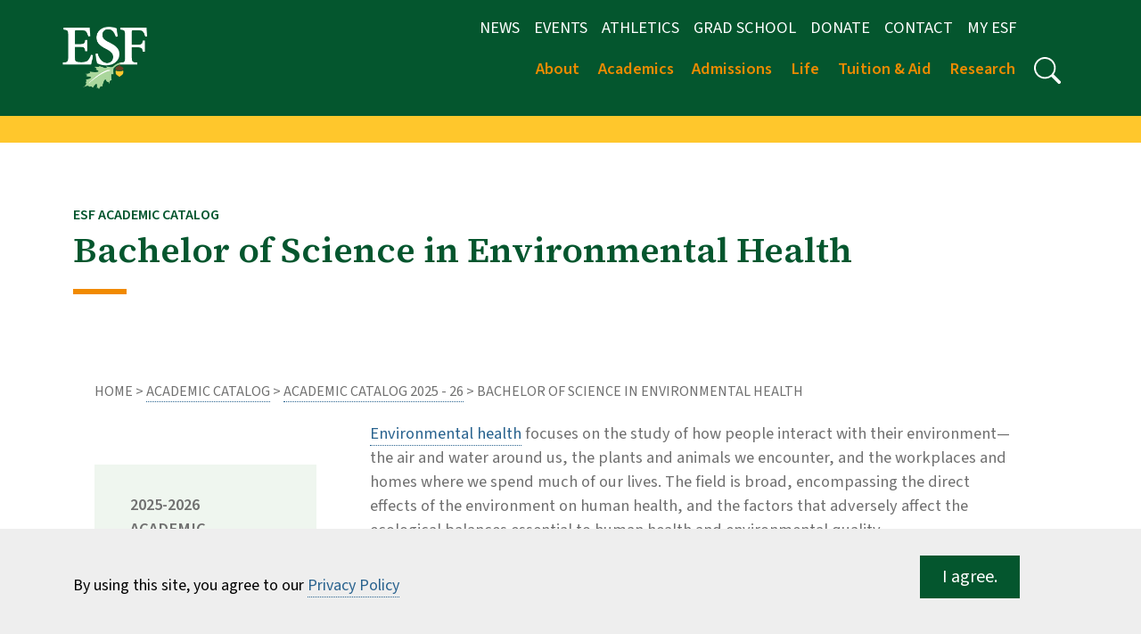

--- FILE ---
content_type: text/html; charset=UTF-8
request_url: https://www.esf.edu/catalog/current/environmental-health.php
body_size: 11801
content:
<!doctype html>
		<html lang="en">
   <head>
      <meta charset="UTF-8">
      <meta name="viewport" content="width=device-width, initial-scale=1, shrink-to-fit=no">
      <title>ESF Academic Catalog | Bachelor of Science in Environmental Health</title>
      <link rel="canonical" href="https://www.esf.edu/catalog/current/environmental-health.php">
      <meta name="Description" content="Environmental health focuses on the study of how people interact with their environment">
      <meta name="Keywords" content="environmental science, human health, ecological balances">
      <!-- OU Search Ignore Start Here --><link rel="preconnect" href="https://fonts.googleapis.com">
<link rel="preconnect" href="https://fonts.gstatic.com" crossorigin>
<link href="https://fonts.googleapis.com/css2?family=Source+Sans+3:ital,wght@0,400;0,600;0,900;1,400;1,600;1,900&family=Source+Serif+4:ital,opsz,wght@0,8..60,400;0,8..60,600;0,8..60,900;1,8..60,400;1,8..60,600;1,8..60,900&display=swap" rel="stylesheet">
<link href="https://fonts.googleapis.com/css2?family=Source+Serif+4:ital,wght@0,400;0,600;0,900;1,400;1,600;1,900&display=swap" rel="stylesheet">
<link rel="Shortcut Icon" href="https://www.esf.edu/favicon.ico"  type="image/x-icon" />
<link rel="stylesheet" type="text/css" media="all" href="/_resources/_2023/_resources/css/oustyles.css"> <!-- OUSTYLE -->

<!-- CSS -->
<link rel="stylesheet" type="text/css" media="all" href="/_resources/_2023/_resources/css/custom.css" /> <!-- Bootstrap CSS with ESF customizations --> 
<link rel="stylesheet" type="text/css" media="all" href="/_resources/_2023/_resources/css/core.css" /> <!-- Main CSS -->

<script src="https://code.jquery.com/jquery-3.7.1.min.js"></script>
<script src="//script.crazyegg.com/pages/scripts/0123/6749.js" async="async"></script><!-- OU Search Ignore End Here -->      <meta property="og:title" content="ESF Academic Catalog | Bachelor of Science in Environmental Health">
      <meta property="og:url" content="https://www.esf.edu/catalog/current/environmental-health.php">
      <meta property="og:description" content="Environmental health focuses on the study of how people interact with their environment">
      <meta property="og:type" content="">
      <meta property="og:updated_time" content="2025-10-28T13:16:45.501632027-07:00">
      <meta name="twitter:card" content="">
      <meta name="twitter:url" content="https://www.esf.edu/catalog/current/environmental-health.php">
      <meta name="twitter:title" content="ESF Academic Catalog | Bachelor of Science in Environmental Health">
      <meta name="twitter:description" content="Environmental health focuses on the study of how people interact with their environment"><script> 
					var COMMENT_PAGE_URL ="https://www.esf.edu/catalog/current/environmental-health.php";
					var COMMENT_PAGE_IDENTIFIER ="fcbf9426-4003-49a5-b8ab-e1c407660e83";
				</script><link rel="stylesheet" href="https://use.fontawesome.com/releases/v5.13.0/css/all.css">
   </head>
   <body><!-- OU Search Ignore Start Here --><!-- OU Search Ignore End Here --><!-- OU Search Ignore Start Here --><a class="sr-only sr-only-focusable" href="#main-content">Skip to main content</a><a class="sr-only sr-only-focusable" href="#footer">Skip to footer content</a><svg xmlns="http://www.w3.org/2000/svg" style="display:none;">
   <symbol id="search" viewBox="0 0 16 16">
      <path d="M11.742 10.344a6.5 6.5 0 1 0-1.397 1.398h-.001c.03.04.062.078.098.115l3.85 3.85a1 1 0 0 0 1.415-1.414l-3.85-3.85a1.007 1.007 0 0 0-.115-.1zM12 6.5a5.5 5.5 0 1 1-11 0 5.5 5.5 0 0 1 11 0z"/>
   </symbol></svg><header class="siteHeader sticky-wrapper"><a name="site-navigation"></a><div class="container-fluid header-region py-2">
      <div class="container text-center">
         <div class="row">
            <nav class="navbar navbar-expand-lg navbar-end" aria-label="Navigation bar"><button class="navbar-toggler" type="button" data-bs-toggle="collapse" data-bs-target="#navigation" aria-controls="navigation" aria-expanded="false" aria-label="Toggle navigation"><span class="navbar-toggler-icon" style="color:white;"></span></button><a class="navbar-brand hide-d" title="ESF" href="/index.php"><img src="/_resources/images/_logos/4cLogo.png" class="logo img-fluid" alt="ESF"></a><a class="navbar-brand hide-d" title="Search ESF" href="/search/"><svg class="bi" style="fill:white;" width="16" height="16">
                     <use xmlns:xlink="http://www.w3.org/1999/xlink" xlink:href="#search"></use></svg></a><div class="collapse navbar-collapse" id="navigation">
                  <div class="col-lg-1 hide-m align-left"><a class="navbar-brand" title="ESF" href="/"><img src="/_resources/images/ESF-Acronym-4C.png" class="logo" alt="ESF"></a></div>
                  <div class="col-lg-11 col-md-12 justify-content-end">
                     <div class="container">
                        <div class="row d-flex align-items-center">
                           <div class="col-sm-12 justify-content-end">
                              <nav class="auxnav" id="navsm">
                                 <ul class="navbar-nav me-auto mb-2 mb-lg-0 navsm justify-content-end">
                                    <li class="nav-item"><a href="/news/index.php" class="nav-item px-2">News</a></li>
                                    <li class="nav-item"><a href="/calendar/index.php" class="nav-item px-2">Events</a></li>
                                    <li class="nav-item"><a href="https://www.esfathletics.com" class="nav-item px-2">Athletics</a></li>
                                    <li class="nav-item"><a href="/graduate/" class="nav-item px-2">Grad School</a></li>
                                    <li class="nav-item"><a href="/donate/index.php" class="nav-item px-2">Donate</a></li>
                                    <li class="nav-item"><a href="/contact/index.php" class="nav-item px-2">Contact</a></li>
                                    <li class="nav-item"><a href="https://myesf.esf.edu/" target="_blank" rel="noopener" class="nav-item px-2">My ESF</a></li>
                                    <li class="nav-item"><svg class="bi" width="50" height="15" style="fill:white;"></svg></li>
                                 </ul>
                              </nav>
                              <div class="w-100"></div>
                              <nav class="mainnav" id="navlg">
                                 <ul class="navbar-nav navbar-light me-auto mb-2 navlg justify-content-end">
                                    <li class="nav-item dropdown"><a class="nav-link navlg dropdown-toggle toplvl" href="#" role="button" data-bs-toggle="dropdown" aria-haspopup="true" aria-expanded="false">About</a><ul class="dropdown-menu">
                                          <li><a class="dropdown-item" href="/about/index.php">About ESF</a></li>
                                          <li><a class="dropdown-item" href="/about/fastfacts.php">Fast Facts</a></li>
                                          <li><a class="dropdown-item" href="/about/leadership/">College Leadership</a></li>
                                          <li><a class="dropdown-item" href="/about/rankings.php">Rankings</a></li>
                                          <li><a class="dropdown-item" href="/about/esfsu.php">ESF/SU Relationship</a></li>
                                          <li><a class="dropdown-item" href="/campuses/index.php">Regional Campuses</a></li>
                                          <li><a class="dropdown-item" href="/admissions/visit/">Visit ESF</a></li>
                                          <li><a class="dropdown-item" href="/about/maps/">Maps and Directions</a></li>
                                          <li><a class="dropdown-item" href="/about/tour/">Campus Tour</a></li>
                                          <li><a class="dropdown-item" href="/sustainability/">Sustainability</a></li>
                                          <li><a class="dropdown-item" href="/strategic-plan/">Strategic Plan</a></li>
                                          <li><a class="dropdown-item" href="/about/leadership/stability-plan/">Fiscal Stability Plan</a></li>
                                          <li><a class="dropdown-item" href="/foundation/">College Foundation</a></li>
                                       </ul>
                                    </li>
                                    <li class="nav-item dropdown"><a class="nav-link navlg dropdown-toggle toplvl" href="#" role="button" data-bs-toggle="dropdown" aria-haspopup="true" aria-expanded="false">Academics</a><ul class="dropdown-menu">
                                          <li><a class="dropdown-item" href="/academics/">Academics at ESF</a></li>
                                          <li><a class="dropdown-item" href="/rangerschool/">The Ranger School</a></li>
                                          <li><a class="dropdown-item" href="/graduate/index.php">The Graduate School</a></li>
                                          <li><a class="dropdown-item" href="/registrar/">Registrar</a></li>
                                          <li><a class="dropdown-item" href="/academics/administration/special-sessions/">Summer Programs</a></li>
                                          <li><a class="dropdown-item" href="/international-education/study-abroad/">Study Abroad</a></li>
                                          <li><a class="dropdown-item" href="/library/">Library</a></li>
                                          <li><a class="dropdown-item" href="/registrar/calendar.php">Academic Calendar</a></li>
                                          <li><a class="dropdown-item" href="/academics/administration/index.php">Academic Administration</a></li>
                                          <li><a class="dropdown-item" href="/catalog/">Catalog</a></li>
                                          <li><a class="dropdown-item" href="/computing/">Computing</a></li>
                                       </ul>
                                    </li>
                                    <li class="nav-item dropdown"><a class="nav-link navlg dropdown-toggle toplvl" href="#" role="button" data-bs-toggle="dropdown" aria-haspopup="true" aria-expanded="false">Admissions</a><ul class="dropdown-menu">
                                          <li><a class="dropdown-item" href="/admissions/">Admissions Overview</a></li>
                                          <li><a class="dropdown-item" href="/admissions/undergraduate/index.php">Undergraduate Admissions</a></li>
                                          <li><a class="dropdown-item" href="/graduate/index.php">Graduate Admissions</a></li>
                                          <li><a class="dropdown-item" href="/academics/administration/visiting-students/">Visiting Students</a></li>
                                          <li><a class="dropdown-item" href="/academics/administration/special-sessions/">Special Sessions</a></li>
                                          <li><a class="dropdown-item" href="/tuition-aid/index.php">Costs &amp; Financial Aid</a></li>
                                          <li><a class="dropdown-item" href="/admissions/visit/index.php">Visit ESF</a></li>
                                          <li><a class="dropdown-item" href="/about/tour/">Campus Tour</a></li>
                                       </ul>
                                    </li>
                                    <li class="nav-item dropdown"><a class="nav-link navlg dropdown-toggle toplvl" href="#" role="button" data-bs-toggle="dropdown" aria-haspopup="true" aria-expanded="false">Life</a><ul class="dropdown-menu">
                                          <li><a class="dropdown-item" href="/student-life/index.php">Student Life at ESF</a></li>
                                          <li><a class="dropdown-item" href="/about/traditions.php">Traditions</a></li>
                                          <li><a class="dropdown-item" href="/career-services/">Career Services</a></li>
                                          <li><a class="dropdown-item" href="/computing/">Computing &amp; IT Services</a></li>
                                       </ul>
                                    </li>
                                    <li class="nav-item dropdown"><a class="nav-link navlg dropdown-toggle toplvl" href="#" role="button" data-bs-toggle="dropdown" aria-haspopup="true" aria-expanded="false">Tuition &amp; Aid</a><ul class="dropdown-menu">
                                          <li><a class="dropdown-item" href="/tuition-aid/index.php">Tuition &amp; Aid</a></li>
                                          <li><a class="dropdown-item" href="/tuition-aid/financialaid/">Financial Aid</a></li>
                                          <li><a class="dropdown-item" href="/tuition-aid/bursar/">Bursar</a></li>
                                       </ul>
                                    </li>
                                    <li class="nav-item dropdown"><a class="nav-link navlg dropdown-toggle toplvl" href="#" role="button" data-bs-toggle="dropdown" aria-haspopup="true" aria-expanded="false">Research</a><ul class="dropdown-menu">
                                          <li><a class="dropdown-item" href="/research/index.php">Overview</a></li>
                                          <li><a class="dropdown-item" href="/research/index.php#centers">Centers &amp; Institutes</a></li>
                                          <li><a class="dropdown-item" href="/research/orp/">Office of Research Programs</a></li>
                                       </ul>
                                    </li>
                                    <li class="nav-item"><a class="nav-link navlg nohover" href="/search/" title="Search" role="button"><svg class="bi" width="30" height="30" style="fill:white;">
                                             <use xmlns:xlink="http://www.w3.org/1999/xlink" xlink:href="#search"></use></svg></a></li>
                                 </ul>
                              </nav>
                           </div>
                        </div>
                     </div>
                  </div>
               </div>
            </nav>
         </div>
      </div>
   </div>
</header><!-- OU Search Ignore End Here --><!-- OU Search Ignore Start Here --><!-- OU Search Ignore End Here -->
      <main>
         <div class="content" id="main-content"><a name="main-content"></a><div class="container-fluid" style="background-color:var(--yellow); min-height:30px; height:30px;">&nbsp;</div>
            <div class="container">
               <div class="row">
                  <div class="col-lg-12 col-md-12 col-sm-12 py-5">
                     <h1 class="txtDkGreen serif"><span class="small-text">ESF Academic Catalog</span><br>
                        									Bachelor of Science in Environmental Health</h1>
                     <p><img src="/_resources/images/orange-rule.png" alt="Orange horizontal rule"></p>
                  </div>
               </div>
            </div>
            <div class="container p-4">
               <div id="crumb" class="row">
                  <div class="col-12">
                     <nav aria-label="breadcrumb">Home&nbsp;&gt;&nbsp;<a href="https://www.esf.edu/catalog/">Academic Catalog</a>&nbsp;&gt;&nbsp;<a href="https://www.esf.edu/catalog/current/">Academic Catalog 2025 - 26</a>&nbsp;&gt;&nbsp;Bachelor of Science in Environmental Health</nav>
                  </div>
               </div>
               <section>
                  <div class="container"></div>
               </section>
               <div class="container">
                  <div class="row">
                     <div class="col col-md-3 col-sm-12 py-5">
                        <nav aria-label="Side" id="side-navigation" class="leftnav p-4"><ul class='nav flex-column sect_nav' id='side-nav-accordion'><li class='nav-item'><a  class='nav-link' href="/catalog/current/index.php">2025-2026 Academic Catalog</a></li><li class='nav-item'><a  class='nav-link' href="/catalog/record.php">Catalogs of Record</a></li><li class='nav-item'><a  class='nav-link' href="/catalog/current/about.php">About ESF</a></li><li class='nav-item'><a  class='nav-link' href="/catalog/current/admission.php">Admission Policies</a></li><li class='nav-item'><a  class='nav-link' href="/catalog/current/policies.php">Academic Policies</a></li><li class='nav-item'><a  class='nav-link' href="/catalog/current/financial.php">Student Financial Information</a></li><li class='nav-item'><a  class='nav-link' href="/catalog/current/programs.php">Degree Programs</a></li><li class='nav-item'><a  class='nav-link' href="/catalog/current/gened.php">General Education</a></li><li class='nav-item'><a  class='nav-link' href="/catalog/current/minors.php">Minors</a></li><li class='nav-item'><a  class='nav-link' href="/catalog/current/special.php">Special Academic Options</a></li><li class='nav-item'><a  class='nav-link' href="/catalog/current/graduate.php">Graduate Study</a></li><li class='nav-item'><a  class='nav-link' href="/catalog/current/dept-chem-eng.php">Department of Chemical Engineering</a></li><li class='nav-item'><a  class='nav-link' href="/catalog/current/dept-chemistry.php">Department of Chemistry</a></li><li class='nav-item'><a  class='nav-link' href="/catalog/current/dept-env-biology.php">Department of Environmental Biology</a></li><li class='nav-item'><a  class='nav-link' href="/catalog/current/dept-ere.php">Department of Environmental Resources Engineering</a></li><li class='nav-item'><a  class='nav-link' href="/catalog/current/div-env-sci.php">Division of Environmental Science</a></li><li class='nav-item'><a  class='nav-link' href="/catalog/current/dept-env-studies.php">Department of Environmental Studies</a></li><li class='nav-item'><a  class='nav-link' href="/catalog/current/dept-la.php">Department of Landscape Architecture</a></li><li class='nav-item'><a  class='nav-link' href="/catalog/current/dept-srm.php">Department of Sustainable Resources Management</a></li><li class='nav-item'><a  class='nav-link' href="/catalog/current/ranger-school.php">The Ranger School</a></li><li class='nav-item'><a  class='nav-link' href="/catalog/current/open-academy.php">ESF Open Academy</a></li><li class='nav-item'><a  class='nav-link' href="/catalog/current/course-list-all.php">A-Z Course List</a></li><li class='nav-item'><a  class='nav-link' href="/catalog/current/facpro.php">ESF Faculty and Professional Staff</a></li></ul></nav>
                        <div class="p-4">	</div>
                     </div>
                     <div class="col col-md-9 px-5">
                        <p><a href="/academics/undergraduate/environmental-health.php">Environmental health</a> focuses on the study of how people interact with their environment—the air and water
                           around us, the plants and animals we encounter, and the workplaces and homes where
                           we spend much of our lives. The field is broad, encompassing the direct effects of
                           the environment on human health, and the factors that adversely affect the ecological
                           balances essential to human health and environmental quality.</p>
                        
                        <h3>Core Courses</h3>
                        <div class="table-responsive">
                           <table class="table ">
                              <tbody>
                                 <tr class="bggray">
                                    <th class="bggray"><strong>Course Number</strong></th>
                                    <th class="bggray"><strong>Course</strong></th>
                                    <th class="bggray">Codes <strong>*</strong></th>
                                    <th class="bggray"><strong>Credits</strong></th>
                                 </tr>
                                 <tr>
                                    <td>APM 105</td>
                                    <td>Survey Of Calc &amp; Appl I</td>
                                    <td>G
                                       						</td>
                                    <td>4</td>
                                 </tr>
                                 <tr>
                                    <td>APM 106</td>
                                    <td>Survey Of Calc &amp; Appl II</td>
                                    <td></td>
                                    <td>4</td>
                                 </tr>
                                 <tr>
                                    <td>APM 210</td>
                                    <td>Intro/Probability&amp;Stats</td>
                                    <td>G
                                       						</td>
                                    <td>3</td>
                                 </tr>
                                 <tr>
                                    <td>EFB 101</td>
                                    <td>Gen Bio I:Organismal Bio&amp;Ecol</td>
                                    <td>G
                                       						</td>
                                    <td>3</td>
                                 </tr>
                                 <tr>
                                    <td>EFB 102</td>
                                    <td>General Biology I Laboratory</td>
                                    <td>G
                                       						</td>
                                    <td>1</td>
                                 </tr>
                                 <tr>
                                    <td>EFB 103</td>
                                    <td>Gen Bio II:Cell Bio &amp; Genetics</td>
                                    <td>G
                                       						</td>
                                    <td>3</td>
                                 </tr>
                                 <tr>
                                    <td>EFB 104</td>
                                    <td>General Biology II Laboratory</td>
                                    <td>G
                                       						</td>
                                    <td>1</td>
                                 </tr>
                                 <tr>
                                    <td>EFB 303</td>
                                    <td>Intro Envrn Microbiology</td>
                                    <td></td>
                                    <td>4</td>
                                 </tr>
                                 <tr>
                                    <td>EFB 360</td>
                                    <td>Epidemiology</td>
                                    <td></td>
                                    <td>3</td>
                                 </tr>
                                 <tr>
                                    <td>EFB 400</td>
                                    <td>Toxic Health Hazards</td>
                                    <td></td>
                                    <td>3</td>
                                 </tr>
                                 <tr>
                                    <td>EHS 250</td>
                                    <td>Foundations/Envrn Health</td>
                                    <td></td>
                                    <td>2</td>
                                 </tr>
                                 <tr>
                                    <td>EHS 320</td>
                                    <td>Disease Prevention</td>
                                    <td></td>
                                    <td>3</td>
                                 </tr>
                                 <tr>
                                    <td>EHS 350</td>
                                    <td>Environmental Health Managemnt</td>
                                    <td></td>
                                    <td>3</td>
                                 </tr>
                                 <tr>
                                    <td>EHS 360</td>
                                    <td>Environmental Sampling Methods</td>
                                    <td></td>
                                    <td>3</td>
                                 </tr>
                                 <tr>
                                    <td>EHS 420</td>
                                    <td>Prof Internship/Env Health</td>
                                    <td></td>
                                    <td>1 - 5</td>
                                 </tr>
                                 <tr>
                                    <td>EHS 440</td>
                                    <td>Occupational Health and Safety</td>
                                    <td></td>
                                    <td>3</td>
                                 </tr>
                                 <tr>
                                    <td>EHS 480</td>
                                    <td>Hazardous Waste Management</td>
                                    <td></td>
                                    <td>3</td>
                                 </tr>
                                 <tr>
                                    <td>ENS 132</td>
                                    <td>Orientation Seminar:EnvSci</td>
                                    <td></td>
                                    <td>1</td>
                                 </tr>
                                 <tr>
                                    <td>ENS 470</td>
                                    <td>Environmental Risk Assessment</td>
                                    <td></td>
                                    <td>3</td>
                                 </tr>
                                 <tr>
                                    <td>ENS 494</td>
                                    <td>Capstone Seminar</td>
                                    <td></td>
                                    <td>1</td>
                                 </tr>
                                 <tr>
                                    <td>ESF 200</td>
                                    <td>Information Literacy</td>
                                    <td></td>
                                    <td>1</td>
                                 </tr>
                                 <tr>
                                    <td>EWP 190</td>
                                    <td>Writing And The Envrnment</td>
                                    <td>G
                                       						</td>
                                    <td>3</td>
                                 </tr>
                                 <tr>
                                    <td>FCH 150</td>
                                    <td>General Chemistry I</td>
                                    <td>G
                                       						</td>
                                    <td>3</td>
                                 </tr>
                                 <tr>
                                    <td>FCH 151</td>
                                    <td>General Chemistry I Lab</td>
                                    <td>G
                                       						</td>
                                    <td>1</td>
                                 </tr>
                                 <tr>
                                    <td>FCH 152</td>
                                    <td>General Chemistry II</td>
                                    <td>G
                                       						</td>
                                    <td>3</td>
                                 </tr>
                                 <tr>
                                    <td>FCH 153</td>
                                    <td>General Chemistry II Lab</td>
                                    <td>G
                                       						</td>
                                    <td>1</td>
                                 </tr>
                                 <tr>
                                    <td>FCH 221</td>
                                    <td>Organic Chemistry 1</td>
                                    <td>G
                                       						</td>
                                    <td>3</td>
                                 </tr>
                                 <tr>
                                    <td>FCH 222</td>
                                    <td>Organic Chemistry Lab 1</td>
                                    <td>G
                                       						</td>
                                    <td>1</td>
                                 </tr>
                                 <tr>
                                    <td>FCH 223</td>
                                    <td>Organic Chemistry II</td>
                                    <td>G
                                       						</td>
                                    <td>3</td>
                                 </tr>
                                 <tr>
                                    <td>FCH 224</td>
                                    <td>Organic Chemistry Lab II</td>
                                    <td>G
                                       						</td>
                                    <td>1</td>
                                 </tr>
                                 <tr>
                                    <td>FCH 399</td>
                                    <td>Intro/Atmospheric Sciences</td>
                                    <td></td>
                                    <td>3</td>
                                 </tr>
                                 <tr>
                                    <td>NSD 114</td>
                                    <td>Food Safety/Quality Assur</td>
                                    <td></td>
                                    <td>2</td>
                                 </tr>
                                 <tr>
                                    <td>EPH 101<br><strong>AND</strong><br>EPH 102
                                       							</td>
                                    <td>Fundamentals of Physics I<br><br>Fundamentals of Physics I Lab
                                       							</td>
                                    <td>G
                                       						</td>
                                    <td>44</td>
                                 </tr>
                                 <tr>
                                    <td>EPH 103<br><strong>AND</strong><br>EPH 104
                                       							</td>
                                    <td>Fundamentals of Physics II<br><br>Fundamentals of Physics II Lab
                                       							</td>
                                    <td>G
                                       						</td>
                                    <td>44</td>
                                 </tr>
                              </tbody>
                           </table>
                        </div>
                        
                        <p>NOTE: PHY 101 and PHY 102 both include a lab.</p>
                        
                        <h2>General Education Electives</h2>
                        
                        <p>&nbsp;</p>
                        
                        <table class="table table ">
                           
                           <tbody tabindex="-1">
                              
                              <tr tabindex="-1">
                                 
                                 <td tabindex="-1"><strong>Course</strong></td>
                                 
                                 <td tabindex="-1"><strong>Codes*</strong></td>
                                 
                                 <td tabindex="-1"><strong>Credits</strong></td>
                                 </tr>
                              
                              <tr tabindex="-1">
                                 
                                 <td tabindex="-1">General Education Course in two of the following categories: US History<br tabindex="-1">&amp; Civic Engagement, The Arts, Social Sciences, World History and Global Awareness,<br tabindex="-1">World Languages</td>
                                 
                                 <td tabindex="-1">G</td>
                                 
                                 <td tabindex="-1">6</td>
                                 </tr>
                              
                              <tr tabindex="-1">
                                 
                                 <td tabindex="-1">General Education Course in Diversity, Equity, Inclusion and Social Justice</td>
                                 
                                 <td tabindex="-1">G</td>
                                 
                                 <td tabindex="-1">3</td>
                                 </tr>
                              </tbody>
                           </table>
                        
                        <h2>Focus Area Electives</h2>
                        
                        <p>21 credits required for breadth and depth of knowledge.</p>
                        
                        <p>Breadth: 3 credits from each of 3 focus areas (total of nine credits)</p>
                        
                        <p>Depth: 12 credits from a fourth focus area.</p>
                        
                        <p><strong>NOTE:</strong> Some Focus Area Elective courses may have prerequisites, effectively exceeding the
                           126 minimum credit requirement for the B.S.</p>
                        
                        <p>NOTE: Only three credits total from the 21 can be from a 200-level course or lower
                           without prior approval of the curriculum coordinator.</p>
                        
                        <h3>A. Built Environment</h3>
                        
                        <h3>Courses</h3>
                        <div class="table-responsive">
                           <table class="table ">
                              <tbody>
                                 <tr class="bggray">
                                    <th class="bggray"><strong>Course Number</strong></th>
                                    <th class="bggray"><strong>Course</strong></th>
                                    <th class="bggray">Codes <strong>*</strong></th>
                                    <th class="bggray"><strong>Credits</strong></th>
                                 </tr>
                                 <tr>
                                    <td>EST 133</td>
                                    <td>Intro to Environmental Studies</td>
                                    <td></td>
                                    <td>3</td>
                                 </tr>
                                 <tr>
                                    <td>EST 220</td>
                                    <td>Urban Ecology</td>
                                    <td></td>
                                    <td>3</td>
                                 </tr>
                                 <tr>
                                    <td>EST 231</td>
                                    <td>Environmental Geology</td>
                                    <td></td>
                                    <td>3</td>
                                 </tr>
                                 <tr>
                                    <td>LSA 326</td>
                                    <td>Land Arch Dsgn Studio I</td>
                                    <td></td>
                                    <td>5</td>
                                 </tr>
                                 <tr>
                                    <td>LSA 451</td>
                                    <td>Comprehensive Land Plan</td>
                                    <td></td>
                                    <td>3</td>
                                 </tr>
                                 <tr>
                                    <td>LSA 470</td>
                                    <td>Thematic Land Dsgn Studio</td>
                                    <td></td>
                                    <td>6</td>
                                 </tr>
                              </tbody>
                           </table>
                        </div>
                        
                        <h3>B. Geospatial Technology</h3>
                        
                        <h3>Courses</h3>
                        <div class="table-responsive">
                           <table class="table ">
                              <tbody>
                                 <tr class="bggray">
                                    <th class="bggray"><span style="color: #000000;"><span style="font-size: 16px; font-weight: 400;">Course Number</span></span></th>
                                    <th class="bggray"><span style="color: #000000;"><span style="font-size: 16px; font-weight: 400;">Course</span></span></th>
                                    <th class="bggray"><span style="color: #000000;"><span style="font-size: 16px; font-weight: 400;">Codes *</span></span></th>
                                    <th class="bggray"><span style="color: #000000;"><span style="font-size: 16px; font-weight: 400;">Credits</span></span></th>
                                 </tr>
                                 <tr>
                                    <td>ERE 365</td>
                                    <td>Principles of Remote Sensing</td>
                                    <td></td>
                                    <td>4</td>
                                 </tr>
                                 <tr>
                                    <td>ERE 371</td>
                                    <td>Surveying For Engineers</td>
                                    <td></td>
                                    <td>3</td>
                                 </tr>
                                 <tr>
                                    <td>ERE 553</td>
                                    <td>Intro to Spatial Information</td>
                                    <td></td>
                                    <td>1</td>
                                 </tr>
                                 <tr>
                                    <td>ERE 566</td>
                                    <td>Intro/Global Positioning Sys</td>
                                    <td></td>
                                    <td>1</td>
                                 </tr>
                                 <tr>
                                    <td>ESF 300</td>
                                    <td>Intro/Geospatial Info Tech</td>
                                    <td></td>
                                    <td>3</td>
                                 </tr>
                              </tbody>
                           </table>
                        </div>
                        
                        <h3>C. Soils</h3>
                        
                        <h3>Courses</h3>
                        <div class="table-responsive">
                           <table class="table ">
                              <tbody>
                                 <tr class="bggray">
                                    <th class="bggray"><span style="color: #000000;"><span style="font-size: 16px; font-weight: 400;">Course Number</span></span></th>
                                    <th class="bggray"><span style="color: #000000;"><span style="font-size: 16px; font-weight: 400;">Course</span></span></th>
                                    <th class="bggray"><span style="color: #000000;"><span style="font-size: 16px; font-weight: 400;">Codes *</span></span></th>
                                    <th class="bggray"><span style="color: #000000;"><span style="font-size: 16px; font-weight: 400;">Credits</span></span></th>
                                 </tr>
                                 <tr>
                                    <td>ERE 511</td>
                                    <td>Ecological Engr in the Tropics</td>
                                    <td></td>
                                    <td>3</td>
                                 </tr>
                                 <tr>
                                    <td>FOR 332</td>
                                    <td>Forest Ecology</td>
                                    <td></td>
                                    <td>4</td>
                                 </tr>
                                 <tr>
                                    <td>FOR 345</td>
                                    <td>Introduction to Soils</td>
                                    <td></td>
                                    <td>3</td>
                                 </tr>
                                 <tr>
                                    <td>FOR 535</td>
                                    <td>Advanced Forest Soils</td>
                                    <td></td>
                                    <td>3</td>
                                 </tr>
                                 <tr>
                                    <td>FOR 635</td>
                                    <td>For Soils/Their Analyses</td>
                                    <td></td>
                                    <td>3</td>
                                 </tr>
                              </tbody>
                           </table>
                        </div>
                        
                        <h3>D. Water and Wastewater</h3>
                        
                        <p>Students interested in this focus area are encouraged to take APM205 and APM206 in
                           place of APM105 and APM106, as the higher level calculus is required for many of the
                           courses; also students interested in this focus area are encouraged to take PHY211/221
                           and PHY212/222 in place of PHY101 and PHY102, as the higher level physics is required
                           for many of the courses.</p>
                        
                        <h3>Courses</h3>
                        <div class="table-responsive">
                           <table class="table ">
                              <tbody>
                                 <tr class="bggray">
                                    <th class="bggray"><span style="color: #000000;"><span style="font-size: 16px; font-weight: 400;">Course Number</span></span></th>
                                    <th class="bggray"><span style="color: #000000;"><span style="font-size: 16px; font-weight: 400;">Course</span></span></th>
                                    <th class="bggray"><span style="color: #000000;"><span style="font-size: 16px; font-weight: 400;">Codes *</span></span></th>
                                    <th class="bggray"><span style="color: #000000;"><span style="font-size: 16px; font-weight: 400;">Credits</span></span></th>
                                 </tr>
                                 <tr>
                                    <td>CEE 442</td>
                                    <td>Treatment Proc. in Env. Eng.</td>
                                    <td></td>
                                    <td>4</td>
                                 </tr>
                                 <tr>
                                    <td>EAR 401</td>
                                    <td>Hydrogeology</td>
                                    <td></td>
                                    <td>3</td>
                                 </tr>
                                 <tr>
                                    <td>EAR 420</td>
                                    <td>Contaminant Hydrogeology</td>
                                    <td></td>
                                    <td>3</td>
                                 </tr>
                                 <tr>
                                    <td>EFB 496</td>
                                    <td>Topics/Envrn&amp;Forest Bio</td>
                                    <td></td>
                                    <td>1 - 3</td>
                                 </tr>
                                 <tr>
                                    <td>EFB 505</td>
                                    <td>Microbial Ecology</td>
                                    <td></td>
                                    <td>2</td>
                                 </tr>
                                 <tr>
                                    <td>ERE 275</td>
                                    <td>Ecological Engineering</td>
                                    <td></td>
                                    <td>3</td>
                                 </tr>
                                 <tr>
                                    <td>ERE 339</td>
                                    <td>Fluid Mechanics</td>
                                    <td></td>
                                    <td>4</td>
                                 </tr>
                                 <tr>
                                    <td>ERE 340</td>
                                    <td>Engr Hydrology&amp;Hydraulics</td>
                                    <td></td>
                                    <td>4</td>
                                 </tr>
                                 <tr>
                                    <td>ERE 440</td>
                                    <td>Water and Wastewater Treatment</td>
                                    <td></td>
                                    <td>3</td>
                                 </tr>
                                 <tr>
                                    <td>ERE 480</td>
                                    <td>Fate &amp; Trnsprt of Contaminants</td>
                                    <td></td>
                                    <td>3</td>
                                 </tr>
                                 <tr>
                                    <td>FCH 360</td>
                                    <td>Physical Chemistry I</td>
                                    <td></td>
                                    <td>3</td>
                                 </tr>
                                 <tr>
                                    <td>FCH 510</td>
                                    <td>Environmental Chemistry I</td>
                                    <td></td>
                                    <td>3</td>
                                 </tr>
                                 <tr>
                                    <td>FOR 487</td>
                                    <td>Environmental Law and Policy</td>
                                    <td></td>
                                    <td>3</td>
                                 </tr>
                              </tbody>
                           </table>
                        </div>
                        
                        <h3>E. Solid/Hazardous Materials and Waste Management</h3>
                        
                        <h3>Courses</h3>
                        <div class="table-responsive">
                           <table class="table ">
                              <tbody>
                                 <tr class="bggray">
                                    <th class="bggray"><span style="color: #000000;"><span style="font-size: 16px; font-weight: 400;"><span style="color: #000000;">Course Number</span></span></span></th>
                                    <th class="bggray"><span style="color: #000000;"><span style="font-size: 16px; font-weight: 400;"><span style="color: #000000;">Course</span></span></span></th>
                                    <th class="bggray"><span style="color: #000000;"><span style="font-size: 16px; font-weight: 400;"><span style="color: #000000;">Codes *</span></span></span></th>
                                    <th class="bggray"><span style="color: #000000;"><span style="font-size: 16px; font-weight: 400;"><span style="color: #000000;">Credits</span></span></span></th>
                                 </tr>
                                 <tr>
                                    <td>CEE 341</td>
                                    <td>Intro. to Environmental Engrng</td>
                                    <td></td>
                                    <td>3</td>
                                 </tr>
                                 <tr>
                                    <td>EFB 496</td>
                                    <td>Topics/Envrn&amp;Forest Bio</td>
                                    <td></td>
                                    <td>1 - 3</td>
                                 </tr>
                                 <tr>
                                    <td>ERE 275</td>
                                    <td>Ecological Engineering</td>
                                    <td></td>
                                    <td>3</td>
                                 </tr>
                                 <tr>
                                    <td>ERE 340</td>
                                    <td>Engr Hydrology&amp;Hydraulics</td>
                                    <td></td>
                                    <td>4</td>
                                 </tr>
                                 <tr>
                                    <td>ERE 405</td>
                                    <td>Sustainable Engineering</td>
                                    <td></td>
                                    <td>3</td>
                                 </tr>
                                 <tr>
                                    <td>ERE 465</td>
                                    <td>Environmental Systems Engrng</td>
                                    <td></td>
                                    <td>3</td>
                                 </tr>
                                 <tr>
                                    <td>ERE 468</td>
                                    <td>Solid &amp; Hazardous Waste Engr</td>
                                    <td></td>
                                    <td>3</td>
                                 </tr>
                                 <tr>
                                    <td>ERE 480</td>
                                    <td>Fate &amp; Trnsprt of Contaminants</td>
                                    <td></td>
                                    <td>3</td>
                                 </tr>
                                 <tr>
                                    <td>FOR 487</td>
                                    <td>Environmental Law and Policy</td>
                                    <td></td>
                                    <td>3</td>
                                 </tr>
                              </tbody>
                           </table>
                        </div>
                        
                        <h3>F. Hydrogeology</h3>
                        
                        <h3>Courses</h3>
                        <div class="table-responsive">
                           <table class="table ">
                              <tbody>
                                 <tr class="bggray">
                                    <th class="bggray"><span style="color: #000000;"><span style="font-size: 16px; font-weight: 400;">Course Number</span></span></th>
                                    <th class="bggray"><span style="color: #000000;"><span style="font-size: 16px; font-weight: 400;">Course</span></span></th>
                                    <th class="bggray"><span style="color: #000000;"><span style="font-size: 16px; font-weight: 400;">Codes *</span></span></th>
                                    <th class="bggray"><span style="color: #000000;"><span style="font-size: 16px; font-weight: 400;">Credits</span></span></th>
                                 </tr>
                                 <tr>
                                    <td>EAR 401</td>
                                    <td>Hydrogeology</td>
                                    <td></td>
                                    <td>3</td>
                                 </tr>
                                 <tr>
                                    <td>EAR 420</td>
                                    <td>Contaminant Hydrogeology</td>
                                    <td></td>
                                    <td>3</td>
                                 </tr>
                                 <tr>
                                    <td>ERE 480</td>
                                    <td>Fate &amp; Trnsprt of Contaminants</td>
                                    <td></td>
                                    <td>3</td>
                                 </tr>
                                 <tr>
                                    <td>ENS 496</td>
                                    <td>Hydrology<br><br>Human Health
                                       							</td>
                                    <td></td>
                                    <td>3</td>
                                 </tr>
                                 <tr>
                                    <td>ERE 508</td>
                                    <td>Water-An Incredible Journey</td>
                                    <td></td>
                                    <td>3</td>
                                 </tr>
                                 <tr>
                                    <td>FOR 340</td>
                                    <td>Watershed Hydrology</td>
                                    <td></td>
                                    <td>3</td>
                                 </tr>
                                 <tr>
                                    <td>FOR 345</td>
                                    <td>Introduction to Soils</td>
                                    <td></td>
                                    <td>3</td>
                                 </tr>
                                 <tr>
                                    <td>FOR 442</td>
                                    <td>Watershed Ecology &amp; Management</td>
                                    <td></td>
                                    <td>3</td>
                                 </tr>
                              </tbody>
                           </table>
                        </div>
                        
                        <h3>G. Food Protection</h3>
                        
                        <h3>Courses</h3>
                        <div class="table-responsive">
                           <table class="table ">
                              <tbody>
                                 <tr class="bggray">
                                    <th class="bggray"><span style="color: #000000;"><span style="font-size: 16px; font-weight: 400;">Course Number</span></span></th>
                                    <th class="bggray"><span style="color: #000000;"><span style="font-size: 16px; font-weight: 400;">Course</span></span></th>
                                    <th class="bggray"><span style="color: #000000;"><span style="font-size: 16px; font-weight: 400;">Codes *</span></span></th>
                                    <th class="bggray"><span style="color: #000000;"><span style="font-size: 16px; font-weight: 400;">Credits</span></span></th>
                                 </tr>
                                 <tr>
                                    <td>FST 102</td>
                                    <td>Contemporary Food Issues</td>
                                    <td></td>
                                    <td>3</td>
                                 </tr>
                                 <tr>
                                    <td>FST 307</td>
                                    <td>Feeding the World: Global Agr</td>
                                    <td></td>
                                    <td>3</td>
                                 </tr>
                                 <tr>
                                    <td>FST 402</td>
                                    <td>Urban Food Systems</td>
                                    <td></td>
                                    <td>3</td>
                                 </tr>
                                 <tr>
                                    <td>FST 421</td>
                                    <td>Morality of a Meal: Food Ethic</td>
                                    <td></td>
                                    <td>3</td>
                                 </tr>
                                 <tr>
                                    <td>NSD 114</td>
                                    <td>Food Safety/Quality Assur</td>
                                    <td></td>
                                    <td>3</td>
                                 </tr>
                                 <tr>
                                    <td>NSD 115</td>
                                    <td>Food Science I</td>
                                    <td></td>
                                    <td>3</td>
                                 </tr>
                                 <tr>
                                    <td>NSD 225</td>
                                    <td>Nutrition in Health</td>
                                    <td></td>
                                    <td>3</td>
                                 </tr>
                                 <tr>
                                    <td>NSD 427</td>
                                    <td>Public Health Nutrition</td>
                                    <td></td>
                                    <td>3</td>
                                 </tr>
                                 <tr>
                                    <td>NSD 455</td>
                                    <td>Community Nutrition</td>
                                    <td></td>
                                    <td>3</td>
                                 </tr>
                                 <tr>
                                    <td>NSD 481</td>
                                    <td>Medical Nutr Therapy I</td>
                                    <td></td>
                                    <td>3</td>
                                 </tr>
                                 <tr>
                                    <td>NSD 555</td>
                                    <td>Food, Culture and Environ.</td>
                                    <td></td>
                                    <td>3</td>
                                 </tr>
                              </tbody>
                           </table>
                        </div>
                        
                        <h3>H. Public Health</h3>
                        
                        <h3>Courses</h3>
                        <div class="table-responsive">
                           <table class="table ">
                              <tbody>
                                 <tr class="bggray">
                                    <th class="bggray"><span style="color: #000000;"><span style="font-size: 16px; font-weight: 400;">Course Number</span></span></th>
                                    <th class="bggray"><span style="color: #000000;"><span style="font-size: 16px; font-weight: 400;">Course</span></span></th>
                                    <th class="bggray"><span style="color: #000000;"><span style="font-size: 16px; font-weight: 400;">Codes *</span></span></th>
                                    <th class="bggray"><span style="color: #000000;"><span style="font-size: 16px; font-weight: 400;">Credits</span></span></th>
                                 </tr>
                                 <tr>
                                    <td>PHP 221</td>
                                    <td>Community Health Promotion</td>
                                    <td></td>
                                    <td>3</td>
                                 </tr>
                                 <tr>
                                    <td>PHP 309</td>
                                    <td>Health Disparities</td>
                                    <td></td>
                                    <td>3</td>
                                 </tr>
                                 <tr>
                                    <td>FST 403</td>
                                    <td>Right to Food and Nutrition</td>
                                    <td></td>
                                    <td>3</td>
                                 </tr>
                                 <tr>
                                    <td>PHP 302</td>
                                    <td>Influencing Healthy Behavior</td>
                                    <td></td>
                                    <td>3</td>
                                 </tr>
                                 <tr>
                                    <td>PHP 305</td>
                                    <td>Community Mental Health</td>
                                    <td></td>
                                    <td>3</td>
                                 </tr>
                                 <tr>
                                    <td>PHP 313</td>
                                    <td>Issues Challenges Healthcare</td>
                                    <td></td>
                                    <td>3</td>
                                 </tr>
                                 <tr>
                                    <td>PHP 306</td>
                                    <td>Understanding Health Systems</td>
                                    <td></td>
                                    <td>3</td>
                                 </tr>
                                 <tr>
                                    <td>PHP 318</td>
                                    <td>Dynamics of Addiction</td>
                                    <td></td>
                                    <td>3</td>
                                 </tr>
                                 <tr>
                                    <td>PHP 414</td>
                                    <td>Ethics &amp; Law Hlthcare Adm</td>
                                    <td></td>
                                    <td>3</td>
                                 </tr>
                                 <tr>
                                    <td>PHP 415</td>
                                    <td>Public Health Ethics</td>
                                    <td></td>
                                    <td>3</td>
                                 </tr>
                                 <tr>
                                    <td>PHP 437</td>
                                    <td>LGBTQ Health and Well Being</td>
                                    <td></td>
                                    <td>3</td>
                                 </tr>
                                 <tr>
                                    <td>PHP 438</td>
                                    <td>Native American Health Promotion</td>
                                    <td></td>
                                    <td>3</td>
                                 </tr>
                                 <tr>
                                    <td>PHP 462</td>
                                    <td>Culture&amp;Reprod Health&amp;Med</td>
                                    <td></td>
                                    <td>3</td>
                                 </tr>
                                 <tr>
                                    <td>PHP 463</td>
                                    <td>Global Health</td>
                                    <td></td>
                                    <td>3</td>
                                 </tr>
                              </tbody>
                           </table>
                        </div>
                        
                        <h3>I. Pre Medical Track</h3>
                        
                        <p>Students taking this track as their depth area must also select courses from 4 other
                           focus areas, rather than three other focus areas for their breadth. This focus area
                           does not count as one of the three breadth areas, but courses can count as Open Electives.</p>
                        
                        <h3>Courses</h3>
                        <div class="table-responsive">
                           <table class="table ">
                              <tbody>
                                 <tr class="bggray">
                                    <th class="bggray"><span style="color: #000000;"><span style="font-size: 16px; font-weight: 400;">Course Number</span></span></th>
                                    <th class="bggray"><span style="color: #000000;"><span style="font-size: 16px; font-weight: 400;">Course</span></span></th>
                                    <th class="bggray"><span style="color: #000000;"><span style="font-size: 16px; font-weight: 400;">Codes *</span></span></th>
                                    <th class="bggray"><span style="color: #000000;"><span style="font-size: 16px; font-weight: 400;">Credits</span></span></th>
                                 </tr>
                                 <tr>
                                    <td>BTC 498</td>
                                    <td>Resrch Prob/Biotechnology</td>
                                    <td></td>
                                    <td>1 - 9</td>
                                 </tr>
                                 <tr>
                                    <td>EFB 307</td>
                                    <td>Principles Of Genetics</td>
                                    <td></td>
                                    <td>3</td>
                                 </tr>
                                 <tr>
                                    <td>EFB 308</td>
                                    <td>Prin Of Genetics Lab</td>
                                    <td></td>
                                    <td>1</td>
                                 </tr>
                                 <tr>
                                    <td>EFB 325</td>
                                    <td>Cell Biology</td>
                                    <td></td>
                                    <td>3</td>
                                 </tr>
                                 <tr>
                                    <td>EFB 385</td>
                                    <td>Comparative Vert Anatomy</td>
                                    <td></td>
                                    <td>4</td>
                                 </tr>
                                 <tr>
                                    <td>FCH 530</td>
                                    <td>Biochemistry I</td>
                                    <td></td>
                                    <td>3</td>
                                 </tr>
                                 <tr>
                                    <td>FCH 532</td>
                                    <td>Biochemistry II</td>
                                    <td></td>
                                    <td>3</td>
                                 </tr>
                              </tbody>
                           </table>
                        </div>
                        
                        <h2>Open Electives</h2>
                        
                        <p>Six (6) Credit hours. Students can take more than the 4 hours of open electives, but
                           need to be aware that those extra credits will not substitute for required courses.
                           Students are encouraged but not required to use some of their open electives to do
                           research projects either on or off campus within the EHS framework. Below are listed
                           some courses that might be of interest to EHS students.</p>
                        
                        <p>EST 203 Introduction to Sociology<br>EST 220 Urban Ecology<br>EST 245 Foundations of Environmental Communication<br>EST 321 Government and the Environment<br>EST 361 Diverse Histories of the American Environmental Movement<br>EST 390 Social Processes and the Environment<br>EST 395 Public Communication of Science and Technology&nbsp;<br>EST 426 Community Planning and Sustainability</p>
                        
                        <p>EFB 217 Peoples, Plagues, and Pests&nbsp;<br>EFB 352 Entomology<br>EFB 453 Parasitology</p>
                        
                        <p><br>FOR 489 Natural Resources Law and Policy</p>
                        
                        <p><strong>Total Minimum Credits For Degree: 126</strong></p>
                        
                        <p><strong>NOTE:</strong> For students considering a career in Environmental Risk Assessment or Environmental
                           Remediation, it is strongly recommended that they that take:</p>
                        
                        <p>ENV 165 Hazardous Waste Operations and Emergency Response (2 Credits) at Onondaga
                           Community College over Winter Break. This course culminates with the awarding of the
                           40 hour HAZWOPER Certification, which is required by OSHA and many potential internship
                           sponsors or employers.</p>
                        
                        
                        <p>&nbsp;</p>
                     </div>
                  </div>
               </div>
            </div>
         </div>
      </main>
      <div class="cookiealert" role="alert">
         <div class="container">
            <div class="row">
               <div class="col-lg-10"><span id="cookieconsent:desc" class="cc-message">By using this site, you agree to our <a aria-label="learn more about cookies" role="button" tabindex="0" class="cc-link" href="/privacy/index.php" rel="noopener noreferrer nofollow" target="_blank">Privacy Policy</a></span></div>
               <div class="col-lg-2">
                  <div class="cc-compliance"><a aria-label="dismiss cookie message" role="button" tabindex="0" class="btn btn-primary btn-lg btn-dark-green px-4 rounded-0 acceptcookies">I agree.</a></div>
               </div>
            </div>
         </div>
      </div>
      <div class="container-fluid bgLightGray">
         <div class="container">
            <footer id="footer" class="py-5"><!-- OU Search Ignore Start Here --><div class="row">
   <div class="d-grid gap-2 d-sm-flex justify-content-sm-center"><a class="btn btn-outline-success btn-lg rounded-0 px-4" href="/admissions/apply/index.php">Apply</a><a class="btn btn-outline-success btn-lg rounded-0 px-4" href="/admissions/request-info/index.php">Request Information</a><a class="btn btn-outline-success btn-lg rounded-0 px-4" href="/admissions/visit/index.php">Visit</a></div>
</div><!-- OU Search Ignore End Here --><!-- OU Search Ignore Start Here --><svg xmlns="http://www.w3.org/2000/svg" style="display: none;">
   <symbol id="facebook" viewBox="0 0 16 16">
      <path d="M16 8.049c0-4.446-3.582-8.05-8-8.05C3.58 0-.002 3.603-.002 8.05c0 4.017 2.926 7.347 6.75 7.951v-5.625h-2.03V8.05H6.75V6.275c0-2.017 1.195-3.131 3.022-3.131.876 0 1.791.157 1.791.157v1.98h-1.009c-.993 0-1.303.621-1.303 1.258v1.51h2.218l-.354 2.326H9.25V16c3.824-.604 6.75-3.934 6.75-7.951z"/>
   </symbol>
   <symbol id="instagram" viewBox="0 0 16 16">
      <path d="M8 0C5.829 0 5.556.01 4.703.048 3.85.088 3.269.222 2.76.42a3.917 3.917 0 0 0-1.417.923A3.927 3.927 0 0 0 .42 2.76C.222 3.268.087 3.85.048 4.7.01 5.555 0 5.827 0 8.001c0 2.172.01 2.444.048 3.297.04.852.174 1.433.372 1.942.205.526.478.972.923 1.417.444.445.89.719 1.416.923.51.198 1.09.333 1.942.372C5.555 15.99 5.827 16 8 16s2.444-.01 3.298-.048c.851-.04 1.434-.174 1.943-.372a3.916 3.916 0 0 0 1.416-.923c.445-.445.718-.891.923-1.417.197-.509.332-1.09.372-1.942C15.99 10.445 16 10.173 16 8s-.01-2.445-.048-3.299c-.04-.851-.175-1.433-.372-1.941a3.926 3.926 0 0 0-.923-1.417A3.911 3.911 0 0 0 13.24.42c-.51-.198-1.092-.333-1.943-.372C10.443.01 10.172 0 7.998 0h.003zm-.717 1.442h.718c2.136 0 2.389.007 3.232.046.78.035 1.204.166 1.486.275.373.145.64.319.92.599.28.28.453.546.598.92.11.281.24.705.275 1.485.039.843.047 1.096.047 3.231s-.008 2.389-.047 3.232c-.035.78-.166 1.203-.275 1.485a2.47 2.47 0 0 1-.599.919c-.28.28-.546.453-.92.598-.28.11-.704.24-1.485.276-.843.038-1.096.047-3.232.047s-2.39-.009-3.233-.047c-.78-.036-1.203-.166-1.485-.276a2.478 2.478 0 0 1-.92-.598 2.48 2.48 0 0 1-.6-.92c-.109-.281-.24-.705-.275-1.485-.038-.843-.046-1.096-.046-3.233 0-2.136.008-2.388.046-3.231.036-.78.166-1.204.276-1.486.145-.373.319-.64.599-.92.28-.28.546-.453.92-.598.282-.11.705-.24 1.485-.276.738-.034 1.024-.044 2.515-.045v.002zm4.988 1.328a.96.96 0 1 0 0 1.92.96.96 0 0 0 0-1.92zm-4.27 1.122a4.109 4.109 0 1 0 0 8.217 4.109 4.109 0 0 0 0-8.217zm0 1.441a2.667 2.667 0 1 1 0 5.334 2.667 2.667 0 0 1 0-5.334z"/>
   </symbol>
   <symbol id="twitter" viewBox="0 0 16 16">
      <path d="M5.026 15c6.038 0 9.341-5.003 9.341-9.334 0-.14 0-.282-.006-.422A6.685 6.685 0 0 0 16 3.542a6.658 6.658 0 0 1-1.889.518 3.301 3.301 0 0 0 1.447-1.817 6.533 6.533 0 0 1-2.087.793A3.286 3.286 0 0 0 7.875 6.03a9.325 9.325 0 0 1-6.767-3.429 3.289 3.289 0 0 0 1.018 4.382A3.323 3.323 0 0 1 .64 6.575v.045a3.288 3.288 0 0 0 2.632 3.218 3.203 3.203 0 0 1-.865.115 3.23 3.23 0 0 1-.614-.057 3.283 3.283 0 0 0 3.067 2.277A6.588 6.588 0 0 1 .78 13.58a6.32 6.32 0 0 1-.78-.045A9.344 9.344 0 0 0 5.026 15z"/>
   </symbol></svg><a name="footer"></a><div class="row">
   <div class="col-lg-3 col-md-12 d-flex flex-column flex-sm-row justify-content-between py-4 my-4"><img src="/_resources/_2023/_resources/images/esf_horizontal_full_color.png" class="img-fluid" alt="SUNY College of Environmental Science and Forestry"></div>
</div><div class="row">
   <div class="col-lg-3 col-md-6 mb-3">
      <h2>SUNY ESF</h2>
      <p class="text-muted">1 Forestry Drive<br>Syracuse, NY 13210</p><br><p class="text-muted">315-470-6500</p>
   </div>
   <div class="col-lg-3 col-md-6 mb-3">
      <h2>Quick Links</h2>
      <ul class="nav flex-column">
         <li class="nav-item mb-2"><a href="/business/index.php" class="nav-link p-0 text-muted">Office of Business Affairs</a></li>
         <li class="nav-item mb-2"><a href="https://esfbookstore.com" class="nav-link p-0 text-muted">ESF Bookstore</a></li>
         <li class="nav-item mb-2"><a href="/safety/index.php" class="nav-link p-0 text-muted">University Police</a></li>
         <li class="nav-item mb-2"><a href="/computing/" class="nav-link p-0 text-muted">Computing and Log-ins</a></li>
      </ul>
   </div>
   <div class="col-lg-3 col-md-6 mb-3">
      <h2>Resources</h2>
      <ul class="nav flex-column">
         <li class="nav-item mb-2"><a href="/a-to-z.php" class="nav-link p-0 text-muted">Sitemap</a></li>
         <li class="nav-item mb-2"><a href="/accessibility/index.php" class="nav-link p-0 text-muted">Accessibility</a></li>
         <li class="nav-item mb-2"><a href="https://esf.interviewexchange.com/static/clients/444ESM1/index.jsp" class="nav-link p-0 text-muted">Careers</a></li>
         <li class="nav-item mb-2"><a href="/consumer/index.php" class="nav-link p-0 text-muted">Consumer Information</a></li>
         <li class="nav-item mb-2"><a href="/faculty/" class="nav-link p-0 text-muted">Faculty Directory</a></li>
      </ul>
   </div>
   <div class="col-lg-3 col-md-6 mb-3">
      <h2>ESF for...</h2>
      <ul class="nav flex-column">
         <li class="nav-item mb-2"><a href="/student-life/index.php" class="nav-link p-0 text-muted">Students</a></li>
         <li class="nav-item mb-2"><a href="/employees/index.php" class="nav-link p-0 text-muted">Employees</a></li>
         <li class="nav-item mb-2"><a href="/foundation/index.php" class="nav-link p-0 text-muted">Donors</a></li>
         <li class="nav-item mb-2"><a href="/alumni/index.php" class="nav-link p-0 text-muted">Alumni</a></li>
      </ul>
   </div>
</div><div class="d-flex flex-column flex-sm-row justify-content-between py-4 my-4 border-top">
   <ul class="list-unstyled d-flex">
      <li class="ms-3"><a title="suny.esf on Instagram" class="link-dark" href="https://www.instagram.com/suny.esf"><svg class="bi" width="24" height="24">
               <use xmlns:xlink="http://www.w3.org/1999/xlink" xlink:href="#instagram"></use></svg></a></li>
      <li class="ms-3"><a title="sunyesf on Facebook" class="link-dark" href="https://www.facebook.com/sunyesf"><svg class="bi" width="24" height="24">
               <use xmlns:xlink="http://www.w3.org/1999/xlink" xlink:href="#facebook"></use></svg></a></li>
      <li class="ms-3"><a title="@suny.esf on TikTok" class="link-dark" href="https://www.tiktok.com/@sunyesf"><svg class="bi" width="24" height="24">
               <image width="24" height="24" href="/_resources/images/tiktok.png"></image></svg></a></li>
      <li class="ms-3"><a title="sunyesf on LinkedIn" class="link-dark" href="https://www.linkedin.com/school/sunyesf/"><svg class="bi" width="24" height="24">
               <image width="24" height="24" href="/_images/linkedin.png"></image></svg></a></li>
      <li class="ms-3"><a title="ESF on YouTube" class="link-dark" href="https://www.youtube.com/@SUNYESF1911"><svg class="bi" width="24" height="24">
               <image width="24" height="24" href="/_resources/images/youtube.png"></image></svg></a></li>
   </ul>
   <p class="text-muted"><span id="directedit">©</span>&nbsp;2026&nbsp;State University of New York College of Environmental Science and Forestry</p>
</div><!-- OU Search Ignore End Here --></footer>
         </div>
         </div>
      <!-- OU Search Ignore Start Here -->
<!--<script src="https://cdnjs.cloudflare.com/ajax/libs/popper.js/1.14.7/umd/popper.min.js"
		integrity="sha384-UO2eT0CpHqdSJQ6hJty5KVphtPhzWj9WO1clHTMGa3JDZwrnQq4sF86dIHNDz0W1" crossorigin="anonymous">
</script>-->
<!-- late-load Bootstrap -->
<script src="/_resources/_2023/_resources/js/bootstrap.bundle.min.js"></script>
<script src="/_resources/_2023/_resources/js/dev.js"></script>

<!-- NanoGallery2 -->
<link href="https://cdn.jsdelivr.net/npm/nanogallery2@3/dist/css/nanogallery2.min.css" rel="stylesheet" type="text/css" />
<script src="https://cdn.jsdelivr.net/npm/nanogallery2@3/dist/jquery.nanogallery2.min.js"></script>
<!-- OU Search Ignore End Here --><!-- OU Search Ignore Start Here -->
<!-- Insert google analytics here -->

<!-- Google Tag Manager code part 1 - part 2 is in header.inc - Google Tag Manager code also processes Google Analytics -->
<!-- Google Tag Manager -->
<script>(function(w,d,s,l,i){w[l]=w[l]||[];w[l].push({'gtm.start':
new Date().getTime(),event:'gtm.js'});var f=d.getElementsByTagName(s)[0],
j=d.createElement(s),dl=l!='dataLayer'?'&l='+l:'';j.async=true;j.src=
'https://www.googletagmanager.com/gtm.js?id='+i+dl;f.parentNode.insertBefore(j,f);
})(window,document,'script','dataLayer','GTM-N56W8X3');</script>
<!-- End Google Tag Manager -->

<!-- Facebook Pixel Code -->
<script>
!function(f,b,e,v,n,t,s)
{if(f.fbq)return;n=f.fbq=function(){n.callMethod?
n.callMethod.apply(n,arguments):n.queue.push(arguments)};
if(!f._fbq)f._fbq=n;n.push=n;n.loaded=!0;n.version='2.0';
n.queue=[];t=b.createElement(e);t.async=!0;
t.src=v;s=b.getElementsByTagName(e)[0];
s.parentNode.insertBefore(t,s)}(window, document,'script',
'https://connect.facebook.net/en_US/fbevents.js');
fbq('init', '1704563426244758');
fbq('track', 'PageView');
</script>
<noscript><img height="1" width="1" alt=" " style="display:none"
src="https://www.facebook.com/tr?id=1704563426244758&ev=PageView&noscript=1"
/></noscript>
<!-- End Facebook Pixel Code -->
<!-- OU Search Ignore End Here -->
      <div id="ou-hidden" style="display:none;"><a id="de" rel="nofollow" href="https://a.cms.omniupdate.com/11/?skin=esf&amp;account=esf&amp;site=www&amp;action=de&amp;path=/catalog/current/environmental-health.pcf">©</a></div><script>
			if(document.getElementById("de") != null && document.getElementById("directedit")) {
				var link = document.getElementById("de").parentNode.innerHTML;
				document.getElementById("de").parentNode.innerHTML = "";
				document.getElementById("directedit").innerHTML = link.replace(/^\s+|\s+$/gm,'');
			}
		</script><!-- ouc:info uuid="fcbf9426-4003-49a5-b8ab-e1c407660e83"/ --><script defer src="https://static.cloudflareinsights.com/beacon.min.js/vcd15cbe7772f49c399c6a5babf22c1241717689176015" integrity="sha512-ZpsOmlRQV6y907TI0dKBHq9Md29nnaEIPlkf84rnaERnq6zvWvPUqr2ft8M1aS28oN72PdrCzSjY4U6VaAw1EQ==" data-cf-beacon='{"version":"2024.11.0","token":"c2d1595a10a74d108d6d7296f43f820b","server_timing":{"name":{"cfCacheStatus":true,"cfEdge":true,"cfExtPri":true,"cfL4":true,"cfOrigin":true,"cfSpeedBrain":true},"location_startswith":null}}' crossorigin="anonymous"></script>
</body>
</html>

--- FILE ---
content_type: text/css; charset=utf-8
request_url: https://www.esf.edu/_resources/_2023/_resources/css/core.css
body_size: 6563
content:
/* 
    core.css
      All ESF display styles
      Aaron Knight, September 2022
*/ :root {
	/* Primary Colors */
	--darkgreen: #04562E;
	--lightgreen: #62A044;
	--blue: #28628E;
	--orange: #E07400; /* was #ED8B00, adjust for WCAG 2.1AA in headings */
	--orangeNW: #ED8B00; /* Orange for dark backgrounds */
	--orangeDk: #DB7200;
	/* Secondary Colors */
	--black: #000000;
	--brown: #693F23;
	--yellow: #FFC72C;
	--darkgray: #707070; 
	--darkgrayHC: #505050;
	/* Muted Colors */
	--mutedlightgreen: #9CBA88;
	--mutedblue: #447593;
	--mutedbrown: #C1AD9F;
	--mutedorange: #D8A368;
	--lightgray: #F5F5F5;
	/* Academic Dept colors */
	--chemeng: #FFC72C;
	--chem: #5A4EB5;
	--eb: #28628E;
	--ere: #5B98A4; /* was #8DB8C3, adjust for WCAG 2.1AA */
	--envsci: #B2D39B;
	--envstu: #62A044;
	--la: #8E2873;
	--rs: #693F23;
	--srm: #8B7A4D;
	--oa: #0248DE; /* was #427DFD, then #266AFD */
}
body {
	font-family: 'Source Sans 3', sans-serif; /* standard font */
}
/* Headers default */
h1, h2, h3, h4, h5, h6, caption, figcaption {
	font-family: 'Source Sans 3', sans-serif; /* default: Sans serif. Class  */
	display: block;
	font-weight: 600;
	text-wrap: balance; /* new feature in Chrome Canary, watch as implemented */ 
}
.serif {
	font-family: 'Source Serif 4', serif;
}
h2.serif {
	font-weight: normal !important;
}
h2, h3 {
	color: var(--darkgreen);
}
.accordion-header h2 button {
	line-height: auto;
}
h4 {
	color: var(--darkgray);
}
.upper {
	text-transform: uppercase;
}
p, li {
	color: var(--darkgray);
	font-size: 1.15rem;
}
a {
	color: var(--blue);
	border-bottom: var(--blue) dotted 1px;
	text-decoration: none;
}
a:hover {
	border-bottom: var(--blue) solid 1px;
}
a.allcaps
{
	text-transform: uppercase;
}
a.navbar-brand, a:hover.navbar-brand, a img, a:hover img
{
	border-bottom: none;
}

/* Basic Floats */
.fRight
{
	float: right;
	clear: right;
}
.fLeft 
{
	float: left; 
	clear: left;
}
.imglink, .imglink a:hover
{
	border-bottom: none;
}
.ms-3 a, .ms-3 a:hover {
	border-bottom: none;
}
.allcaps{
	text-transform: uppercase;
}
#directedit a, #directedit a:hover {
	border-bottom: none;
	color: #505050;
}
/* Text color overrides */
.txtOrange {
	color: var(--orange);
}
.txtOrangeHC { /* deeper orange text for non-white backgrounds */
	color: var(--orangeNW);
}
.txtDkOrange { /* slightly darker orange for light non-white background contrast */
	color: var(--orangeDk);
}
.txtBrown {
	color: var(--brown);
}
.txtDkGreen {
	color: var(--darkgreen);
}
.txtDkGray {
	color: var(--darkgray);
}
.txtDkGrayHC {
	color: var(--darkgrayHC);
}
.txtBlack {
	color: black;
}
.txtWhite {
	color: white;
}
.txtBlue {
	color: var(--blue);
}
.txtERE{
	color: var(--ere);
}
.txtLA{
	color: var(--la);
}
.txtOA{
	color: var(--oa);
}
.txtSRM{
	color: var(--srm);
}
.txtEST{
	color: var(--envstu);
}
.txtESC{
	color: var(--envsci);
}
.txtCE{
	color: var(--chemeng);
}
.txtChem{
	color: var(--chem);
}
.txtEB{
	color: var(--eb);
}
.txtRS{
	color: var(--rs);
}
.landing {
    font-weight: 600;
}
.landing-rule {
	color: var(--orange); 
	background-color: var(--orange); 
	width: 10%; 
	border-width: 5px;
}
.bq-land {
	text-align:left;
	border-left: thin solid var(--orange);
	padding-left: 20px;
	font-family: 'Source Serif 4', serif;
	font-weight: 600;
	color: var(--orange);
	font-size: 1.4em;
	
}
.landing-lists
{
	list-style: none;
	text-align: left;
}
.landing-lists li {
	padding-bottom: 10px;
}
/* Background colors */
.bgDkGreen {
	background-color: var(--darkgreen);
}
.bgDkGray {
	background-color: var(--darkgray);
}
.bgVeryLightGreen {
	background-color: #f2f6f4;
}
.bgVeryLightBlue {
    background-color: #f6f6fb;
}
.bgVeryLightOrange {
    background-color: #fce7cb;
}
.bgLightGray {
	background-color: var(--lightgray);
}
/* Global navigation region */
.header-region {
	background-color: var(--darkgreen);
}
.header-region input[type=search] {
	/*background-color: var(--darkgreen);
	color: #FFFFFF;
	border: thin solid #707070;*/
	padding: 5px;
	margin: 5px;
	width: 75%;
	min-width: 200px;
}
.header-region button 
{
	margin: 5px;
	height: 34px;
}
.navbar-brand img {
	width: 100%;
	height: 100%;
	max-width: 100px;
	max-height: 100px;
	object-fit: scale-down;
}
.navbar-brand a:hover, .navbar-brand a:visited, .navbar-brand a:focus, .navbar-brand a:active, .navbar-brand a {
	text-decoration: none;
}
.navbar-toggle {
	display: none;
}
.nav-item a, .nav-item a:hover
{
	border-bottom: none;
}
#navlg a.dropdown-item, #navlg a:visited.dropdown-item, #navlg a:active.dropdown-item {
	color: black;
	border-bottom: none;
	text-decoration: none;
}
#navlg a:hover.dropdown-item {
	text-decoration: underline solid black;
	text-underline-offset: 5px;
}

/* Top rule for interior pages. Class that can be overridden at the page level. */
.topRule
{
	background-color:var(--yellow);
	min-height:30px; 
	height:30px;
}

/* Desktop only: dropdown menus open on hover */
@media all and (min-width: 992px) {
	.navbar .nav-item .dropdown-menu {
		display: none;
	}
	.navbar .nav-item:hover .nav-link {}
	.navbar .nav-item:hover .dropdown-menu {
		display: block;
	}
	.navbar .nav-item .dropdown-menu {
		padding-top: 10px;
	}
	.hide-m
	{
		display: block;
	}
	.hide-d
	{
		display: none;
	}
    #navlg {
        font-weight: 600;
		margin-top:10px;
    }
    #navlg a.toplvl, #navlg  a:visited.toplvl, #navlg a:active.toplvl {
        color: var(--orangeNW);
		border-bottom: solid 7px var(--darkgreen);
    }
	#navlg a:hover.toplvl {
		border-bottom: solid 7px var(--orangeNW);
        /*border-bottom: var(--orange) dotted 1px;*/
    }
	#navlg ul .dropdown-menu li a .dropdown-item 
	{
		color: #000;
	} 
	#navlg .dropdown-menu-right {
		right: 0 !important;
		left: auto !important;
	 }

    #navsm {
        color: white;
        text-transform: uppercase;
        font-weight: 300;
        line-height: 30px;
    }
    #navsm a, #navsm a:hover, #navsm a:visited, #navsm a:active {
        color: white;
    }

    #navsm a {
		text-decoration: none;
    }
    #navsm a:hover {
		text-decoration: underline solid white 3px;
		text-underline-offset: 8px;
    }

	.pgrm-hero-text-box {
		position:absolute;
		top:570px;
	}
	.pgrm-hero-text-box-cert {
		position:relative;
		top:-225px;
		margin-bottom: -200px;
	}
	.oa-hero-text-box {
		position:absolute;
		top:250px;
	}


	.pgrm-main {
		position: relative;
		top: 70px;
		margin-bottom: 50px;
	}
	
	.apply-button {
		position: absolute;
		top: 883px;
	}
	.apply-button-cert {
		position: absolute;
		top: 394px;
	}
	.oa-separator {
		position: absolute;
		top: 425px;
		height:30px;
		text-align:center;
	}
	.landing-hero-text-box {
		color:white;
		margin-top: -195px;
	}
	
	.prgm-hero-text-box-h1 {
		font-family: "Source Serif 4",serif;
		color: white;
	}
	.landing-hero-text-box-h1 {
		font-family: "Source Serif 4",serif;
		color: white;
	}
	.desktop-left-colborder {
		border-left-color: var(--brown);
		border-left-style: dotted;
		border-left-width: thin;
	}
	.event-border-left {
		border-left-color: var(--brown);
		border-left-style: dotted;
		border-left-width: thin;
	}

}

@media all and (max-width: 991px) {
    body .navbar .navbar-toggler {
      color: white;
      border-color: var(--darkgreen);
    }
    .navbar-toggler-icon {
        background-image: url("data:image/svg+xml;charset=utf8,%3Csvg viewBox='0 0 32 32' xmlns='http://www.w3.org/2000/svg'%3E%3Cpath stroke='rgba(255,255,255, 0.5)' stroke-width='2' stroke-linecap='round' stroke-miterlimit='10' d='M4 8h24M4 16h24M4 24h24'/%3E%3C/svg%3E");
    }

	.header-region li {
		text-align: center;
	}
	.hide-m
	{
		display: none;
	}
	.hide-d
	{
		display: block;
	}
    #navlg {
        color: var(--orangeNW);
        font-weight: 600;
        font-size: larger;
    }
    #navlg a.toplvl, #navlg  a:visited.toplvl, #navlg a:active.toplvl {
        color: var(--orangeNW);
		border-bottom: solid 4px var(--darkgreen);
    }
	#navlg a:hover.toplvl {
		border-bottom: solid 4px var(--orangeNW);
        /*border-bottom: var(--orange) dotted 1px;*/
    }
    #navsm {
        color: white;
        text-transform: none;
        font-weight: 300;
        line-height: 30px;
    }
    #navsm a, #navsm a:hover, #navsm a:visited, #navsm a:active {
        color: white;
    }
    #navsm a, #navlg a {
        border-bottom: var(--darkgreen) solid 1px;
    }
    #navsm a:hover, #navlg a:hover {
        border-bottom: white dotted 1px;
    }
	#main-content {position:relative;}
	.pgrm-hero-text-box {
/*		position:absolute;*/
		margin-top:-290px;
		background-color: #707070AA;
	}
	.pgrm-hero-text-box-cert {
		position:relative;
		top:-260px;
		margin-bottom:-260px;
	}
	.oa-hero-text-box {
/*		position:absolute;*/
		margin-top:-250px;
	}
	.pgrm-main {
		position: relative;
		top: 70px;
		margin-bottom: 50px;
	}

/*	.apply-button {
		position: absolute;
		top: 669px;
	}
	.apply-button-cert {
		position: absolute;
		top: 384px;
	}*/
	.oa-separator {
		/*position: absolute;*/
		margin-top: -15px;
		height:30px;
		text-align:center;
	}
	.landing-hero-text-box {
		color:var(--darkgreen);
		margin-top: 100px;
	}

	.prgm-hero-text-box-h1 {
		color: white;
		font-family: "Source Serif 4",serif;
	}
	.landing-hero-text-box-h1 {
		/*color: white;*/
		font-family: "Source Serif 4",serif;
	}
	.testimonialImage
	{
		background-image: none !important;
	}
}

/* Cookie message bar */
.cookiealert {
	background-color: #EEE;
	color: black;
}

/* Urgent message bar (COVID-19) */
.urgent-message {
	background-color: #EEE;
}
.urgent-message a {
	font-size: 20px;
    line-height: 50px;
    color: #000;
    font-weight: 600;
    font-family: 'Source Sans 3', sans-serif;
}
/* Heroes */
.hero-text-box {
	opacity: 90%;
	border-bottom: var(--orange) 15px solid;
	margin-bottom: 0;
    margin-top: -220px;
}
.hero-text-box h1, .hero-text-box-CE h1, .hero-text-box-ES h1, .hero-text-box-ESc h1, .hero-text-box-CH h1, .hero-text-box-EB h1, .hero-text-box-ERE h1, .hero-text-box-LA h1, .hero-text-box-RS h1, .hero-text-box-SRM h1, .hero-text-box-OA h1, .hero-text-box-landing h1 {
	font-family: "Source Serif 4", serif;
	font-weight: 600;
}
/* Hero text schemes by department */
.hero-text-box-ES {
	background-color: var(--envstu);
    color: white;
}
.hero-text-box-CE {
	background-color: var(--chemeng);
    color: black;
}
.hero-text-box-ESc {
	background-color: var(--envsci);
    color: white;
}
.hero-text-box-CH {
	background-color: var(--chem);
    color: white;
}
.hero-text-box-EB {
	background-color: var(--eb);
    color: white;
}
.hero-text-box-ERE {
	background-color: var(--ere);
    color: black;
}
.hero-text-box-LA {
	background-color: var(--la);
    color: black;
}
.hero-text-box-RS {
	background-color: var(--rs);
    color: black;
}
.hero-text-box-SRM {
	background-color: var(--srm);
    color: black;
}
.hero-text-box-OA {
	background-color: var(--oa);
	color: white;
}
.hero-text-box-landing {
	color: white;
}




.small-text {
	text-transform: uppercase;
	font-size: 16px;
	font-family: 'Source Sans 3';
	font-weight: 600;
}
/* first para, most pages */
.intro-text {
	color: var(--mutedblue);
	font-size: 1.5em;
	line-height: 1.75;
	padding-top: 2vh;
	padding-bottom: 2vh;
}
.hero {
	background-size: cover;
	background-repeat: no-repeat;
	min-height: 800px;
	align-items: flex-end;
}
.hero-landing{
	min-height: 400px;
	max-height: 400px;
	background-repeat: no-repeat;
	align-items: flex-end;
}
.prgm-hero {
	background-color: black;
	background-size: cover;
	background-repeat: no-repeat;
	min-height: 800px;
	align-items: flex-end;
}
@media all and (min-width: 1921px) {
	.hero-landing {
		background-size: 100%;
		max-height:100%;
	}
}
@media all and (max-width: 1920px) {
	.hero-landing {
		max-height: 400px;
		background-size: cover;
	}
}
@media all and (max-width: 1430px) and (min-width: 992px) {
    .hero video{
        display: none;
    }
	.hero {
		background-color: var(--lightgreen);
		max-height: 400px;
		min-height: 300px;
	}
}
@media all and (max-width: 991px) {
    .hero {
        display: none;
    }
    .prgm-hero{
        min-height: 600px;
        background-position: center;
    }    
    .hero-text-box {
        margin-top: 48px;
    }
	.hero-text-box-landing {
		margin-top: 48px;
	}
	/*.pgrm-hero-text-box {
		margin-top: 60px;
	}*/
}

.interior-hero {
	background-color: white;
	/*background-size: 100vw;*/
	background-repeat: repeat-x;
	margin-top: 48px;
	max-height: 150px;
	padding-bottom: 10px;
	align-items: flex-end;
}

.interior-hero .banner {
	height: 230px;
	max-height: 230px;

}

.hero-text-box-inner {
	color: white;
	margin-top: 0;
	font-size: medium;
}
.hero-text-box-inner h1 {
	font-family: "Source Serif 4", serif;
	font-weight: 600;
}


/* Breadcrumbs */
#crumb a, #crumb a:hover, #crumb a:active, #crumb a:visited {
	color: var(--darkgray);
}
#crumb {
	font-size: medium;
	text-transform: uppercase;
	font-weight: normal;
	margin: 0;
	padding-bottom: 2%;
	color: var(--darkgray);
}
#crumb a:hover, #crumb a:focus {
	color: var(--black);
}
/* Hero options - image set here unless we have a way to do this via Omni CMS interface? */
.hero-estudies {
	background-image: url("https://www.esf.edu/Homepage/assets/adm-cover-9-26.jpg");
}
.hero-video {
    max-height: 600px;
    overflow-y: hidden;
}
.hero-chemeng {
	background-image: url("https://www.esf.edu/pbe/chemicalengineering/assets/chemeng_hero.jpg");
}
.hero-pgm-cm {
	background-image: url("https://www.esf.edu/fnrm/cm/assets/hero-image1.png");
}
.hero-pgms-chemeng {
    border-bottom: var(--chemeng) 15px solid;
}
.hero-pgms-envstu {
    border-bottom: var(--envstu) 15px solid;
}
.hero-pgms-eb {
    border-bottom: var(--eb) 15px solid;
}
.hero-pgms-srm {
    border-bottom: var(--srm) 15px solid;
}
.hero-pgms-la {
    border-bottom: var(--la) 15px solid;
}
.hero-pgms-envsci {
    border-bottom: var(--envsci) 15px solid;
}
.hero-pgms-rs {
    border-bottom: var(--rs) 15px solid;
}
.hero-pgms-oa {
    border-bottom: var(--oa) 15px solid;
}
.hero-pgms-chem {
    border-bottom: var(--chem) 15px solid;
}
.hero-pgms-ere {
    border-bottom: var(--ere) 15px solid;
}

/* Events styles */
.events h1 {
	font-family: "Source Serif 4", serif;
	font-weight: 600;
	color: var(--brown);
}
.events h2 {
	font-family: "Source Serif 4", serif;
	font-weight: 600;
	color: var(--brown);
}
.events h3 {
	font-weight: 600;
	font-size: large;
	text-transform: none;
	color: #707070;
}
.events select {
	width: 90%;
	font-size: medium;
	font-family: "Source Serif 4", serif;
}
.eventbutton {
	width: 90%;
}
.EvDetail {
	font-weight: 600;
	font-size: large;
}
.EvDetailLbl {
	font-weight: 300;
	font-size: medium;
}
.eventsleft {
	background-color: #F0F0F0;
}
.eventsleft img {
	float: none;
	width: 100%;
}
.EventListing {
	border-bottom: dotted var(--brown) 1px;
}
.EventListing img {
	max-width: 200px;
	max-height: 200px;
	float: right;
}
.no-border {
	border: none;
}
/* Events - Calendar sim date block */
.dateblock {
	width: 50px;
	height: 50px;
	margin-top: -60px;
	margin-bottom: 10px;
	margin-left: 10px;
}
.datemonth {
	width: 100%;
	text-align: center;
	background-color: var(--darkgreen);
	color: white;
	text-transform: uppercase;
	font-size: 10px;
}
.dateday {
	width: 100%;
	text-align: center;
	background-color: white;
	color: var(--brown);
	font-size: 24px;
	font-weight: 600;
}
.event-category {
	text-transform: uppercase;
	font-weight: 600;
	color: var(--blue);
	padding-top: 10px;
}
.event-link {
	font-family: "Source Serif 4", serif;
	color: var(--brown);
	text-transform: none;
}
/* News */
.dateline
{
	color: var(--darkgray);
	font-size: smaller;
}

/* Float-container regions */
.acadbg1 {
	background-color: var(--chemeng);
}
.acadbg2 {
	background-color: var(--envsci);
}
.acadbg3 {
	background-color: var(--envstu);
}
.acadMeetChair {
	background-color: var(--darkgreen);
	font-family: "Source Serif 4", serif;
}
.acadMeetChair h2 {
	color: var(--orange);
}
.acadMeetChair h3 {
	color: white;
	font-size: large;
	font-weight: 600;
}
.acadMeetChair p {
	font-style: italic;
	font-weight: 300;
	color: white;
}
.acadMeetChair button {
	color: white;
	font-family: 'Source Sans 3';
}
.acadMeetChairCE {
	background-image: url("/chemeng/assets/chemeng-chair-lighter.png");
	background-repeat: repeat-y;
	background-position:center;
	font-family: "Source Serif 4", serif;
}
.acadMeetChairEB {
	background-image: url("/biology/assets/eb-chair.jpg");
	background-repeat: repeat-y;
	background-position:center;
	font-family: "Source Serif 4", serif;
}
.acadMeetChairRS {
	background-image: url("/rangerschool/assets/rs-chair.jpg");
	background-repeat: repeat-y;
	background-position:center;
	font-family: "Source Serif 4", serif;
}
.acadMeetChairLA {
	background-image: url("/la/assets/la-chair.jpg");
	background-repeat: repeat-y;
	background-position:center;
	font-family: "Source Serif 4", serif;
}

.acadMeetChairCH {
	background-image: url("/chemistry/assets/chem-chair.jpg");
	background-repeat: repeat-y;
	background-position:center;
	font-family: "Source Serif 4", serif;
}
.acadMeetChairSRM {
	background-image: url("/srm/assets/srm-chair.jpg");
	background-repeat: repeat-y;
	background-position:center;
	font-family: "Source Serif 4", serif;
}
.acadMeetChairESc {
	background-image: url("/envscience/assets/esci-chair.jpg");
	background-repeat: repeat-y;
	background-position:center;
	font-family: "Source Serif 4", serif;
}
.acadMeetChairES {
	background-image: url("/envstudies/assets/es-chair.jpg");
	background-repeat: repeat-y;
	background-position:center;
	font-family: "Source Serif 4", serif;
}
.acadMeetChairERE {
	background-image: url("/ere/assets/ere-chair.jpg");
	background-repeat: repeat-y;
	background-position:center;
	font-family: "Source Serif 4", serif;
}
.bgCEcards {
	background-color: #eee;
	color: var(--darkgreen);
}
.acadDeptCard {
	min-height:300px;
}
.card {
	border: none;
}
.bgCE {
	background-color: var(--chemeng);
}
.bgCH {
	background-color: var(--chem);
}
.bgEB {
	background-color: var(--eb);
}
.bgERE {
	background-color: var(--ere);
}
.bgES {
	background-color: var(--envstu);
}
.bgESc {
	background-color: var(--envsci);
}
.bgLA {
	background-color: var(--la);
}
.bgSRM {
	background-color: var(--srm);
}
.bgRS {
	background-color: var(--rs);
}
.acadMeetChairCE h2 {
	color: var(--darkgreen);
}
.acadMeetChairCE h3 {
	color: black;
	font-size: large;
	font-weight: 600;
}
.acadMeetChairCE p {
	font-style: italic;
	font-weight: 300;
	color: black;
	font-size: larger;
}
.acadMeetChairCE button {
	color: var(--darkgreen);
	font-family: 'Source Sans 3';
}

.acadProgCard {
	font-family: 'Source Sans 3';
}
.acadProgCard h2 {
	font-family: "Source Serif 4", serif;
	color: var(--orange);
}
.acadProgCard h3 {
	color: var(--mutedlightgreen);
	text-transform: none;
	font-family: "Source Serif 4", serif;
	font-weight: 600;
}
.acadProgCard img {
	float: right;
}

.program-cards h3 {
	color: var(--darkgreen);
	text-transform: none;
	font-family: "Source Serif 4", serif;
	font-weight: 600;
}

.acadProgBlock h2 {
	color: var(--orange);
	text-align: center;
	font-weight: 600;
}
.acadProgBlock {
	color: #707070;
	padding-top: 5px;
}
.acadProgBlock hr {
	align-content: center;
	color: #707070;
	width: 80%;
}
.acadGrad {
	background-image: url("/biology/assets/topo.png");
	background-color: white; /* placeholder. Muted light image background asset to come */
}
.acadGrad h3 {
	color: var(--darkgreen);
	text-transform: none;
}
.acadGradCE {
	background-image: url("/chemeng/assets/yellow-hex-back-100.png");
	background-color: white; /* placeholder. Muted light image background asset to come */
}
.acadGradCE h2 {
    padding-bottom: 2%;
}
.acadGradCE h3 {
	color: var(--orange);
	text-transform: none;
}
.acadGradEB {
	background-image: url("/biology/assets/topo.png");
	background-color: white; /* placeholder. Muted light image background asset to come */
}
.acadGradEB h2 {
    padding-bottom: 2%;
}
.acadGradEB h3 {
	color: var(--orange);
	text-transform: none;
}
.acadGradLA {
	background-image: url("/la/assets/la-gradbg.jpg");
	background-color: white; 
}
.acadGradLA h2 {
    padding-bottom: 2%;
}
.acadGradLA h3 {
	color: var(--la);
	text-transform: none;
}
.acadContact {
	background-color: var(--mutedlightgreen);
}
.acadContact input[type=text], .acadContact input[type=email] {
	background-color: #8BA977; /* intent: lighter green, no border */
	color: white;
	border: none;
	padding: 5px;
	margin-bottom: 10px;
	width: 80%;
	min-width: 200px;
}
.acadContact input[type=checkbox] {
	border: none;
	padding: 5px;
	margin-bottom: 5px;
}
.acadContact label, .acadContact p {
	color: white;
	border: none;
	padding: 5px;
	margin-bottom: 5px;
	text-align: left;
}
.acadContactCE {
	background-color: var(--chemeng);
}
.acadContactCE input[type=text], .acadContactCE input[type=email] {
	color: black;
	border: none;
	padding: 5px;
	margin-bottom: 10px;
	width: 80%;
    opacity: 70%;
	min-width: 200px;
}
.acadContactCE input[type=checkbox] {
	border: none;
	padding: 5px;
	margin-bottom: 5px;
}
.acadContactCE label, .acadContactCE p {
	color: black;
	border: none;
	padding: 5px;
	margin-bottom: 5px;
	text-align: left;
}
.acadContactES {
	background-color: var(--envstu);
}
.acadContactES input[type=text], .acadContactES input[type=email] {
	color: black;
	border: none;
	padding: 5px;
	margin-bottom: 10px;
	width: 80%;
    opacity: 70%;
	min-width: 200px;
}
.acadContactES input[type=checkbox] {
	border: none;
	padding: 5px;
	margin-bottom: 5px;
}
.acadContactES label, .acadContactES p {
	color: white;
	border: none;
	padding: 5px;
	margin-bottom: 5px;
	text-align: left;
}
.acadContactSRM {
	background-color: var(--srm);
}
.acadContactSRM input[type=text], .acadContactSRM input[type=email] {
	color: black;
	border: none;
	padding: 5px;
	margin-bottom: 10px;
	width: 80%;
    opacity: 70%;
	min-width: 200px;
}
.acadContactSRM input[type=checkbox] {
	border: none;
	padding: 5px;
	margin-bottom: 5px;
}
.acadContactSRM label, .acadContactSRM p {
	color: white;
	border: none;
	padding: 5px;
	margin-bottom: 5px;
	text-align: left;
}
.acadContactEB {
	background-color: var(--eb);
}
.acadContactEB input[type=text], .acadContactEB input[type=email] {
	color: black;
	border: none;
	padding: 5px;
	margin-bottom: 10px;
	width: 80%;
    opacity: 70%;
	min-width: 200px;
}
.acadContactEB input[type=checkbox] {
	border: none;
	padding: 5px;
	margin-bottom: 5px;
}
.acadContactEB label, .acadContactEB p {
	color: white;
	border: none;
	padding: 5px;
	margin-bottom: 5px;
	text-align: left;
}
.acadCareerOpts
{
	background-color: #f09c26;
}
.acadCareerOpts p, .acadCareerOpts h3, .acadCareerOpts  li
{
	color:black;
}

/* Buttons */
.hero-button {
	background-color: var(--darkgreen);
	color: #ffffff;
	text-decoration: none;
	cursor: pointer;
	font-weight: 600;
	text-align: center;
	text-transform: uppercase;
	padding: 12px 15px;
	border-radius: 5px;
	border: none;
	min-width: 175px;
	transition: background .2s ease-out, color .2s ease-out, border .2s ease-out;
	-webkit-transition: background .2s ease-out, color .2s ease-out, border .2s ease-out;
	-moz-transition: background .2s ease-out, color .2s ease-out, border .2s ease-out;
	-ms-transition: background .2s ease-out, color .2s ease-out, border .2s ease-out;
	-o-transition: background .2s ease-out, color .2s ease-out, border .2s ease-out;
}
.contact-button {
	background-color: var(--orange);
	color: #ffffff;
	text-decoration: none;
	cursor: pointer;
	font-weight: 600;
	text-align: center;
	text-transform: uppercase;
	padding: 12px 15px;
	border-radius: 5px;
	border: none;
	min-width: 175px;
	transition: background .2s ease-out, color .2s ease-out, border .2s ease-out;
	-webkit-transition: background .2s ease-out, color .2s ease-out, border .2s ease-out;
	-moz-transition: background .2s ease-out, color .2s ease-out, border .2s ease-out;
	-ms-transition: background .2s ease-out, color .2s ease-out, border .2s ease-out;
	-o-transition: background .2s ease-out, color .2s ease-out, border .2s ease-out;
}
.btn-default {
	background-color: var(--darkgreen);
	color: #ffffff;
	text-decoration: none;
	cursor: pointer;
	font-size: 1em;
	font-weight: 600;
	text-align: center;
	text-transform: uppercase;
	padding: 12px 15px;
	margin: 15px auto;
	border-radius: 5px;
	border: none;
	min-width: 175px;
	transition: background .2s ease-out, color .2s ease-out, border .2s ease-out;
	-webkit-transition: background .2s ease-out, color .2s ease-out, border .2s ease-out;
	-moz-transition: background .2s ease-out, color .2s ease-out, border .2s ease-out;
	-ms-transition: background .2s ease-out, color .2s ease-out, border .2s ease-out;
	-o-transition: background .2s ease-out, color .2s ease-out, border .2s ease-out;
	position: relative;
	z-index: 3;
}
.btn-default.case-normal, .content .btn-default.case-normal {
	text-transform: none;
}
.btn-default:hover, .btn-default:focus {
	background-color: white;
	color: black;
	border: solid 1px black;
}
.leftnav li.case-normal {
	text-transform: none;
}
/* Acad programs - pathways info regions */
.pathways-region {
	background-color: var(--darkgreen);
}
.pathways-region h2 {
	color: white;
}
.pathways-region h3, .pathways-regionCE h3 , .pathways-regionES h3, .pathways-regionLA h3, .pathways-regionESc h3,.pathways-regionERE h3, .pathways-regionEB h3,.pathways-regionSRM h3, .pathways-regionRS h3, .pathways-regionCE h3 
{
	font-family: "Source Serif 4", serif;
	font-weight: 600;
	font-size: 60px;
}
.pathways-region h4 {
	color: white;
	font-size: 32px;
}
.pathways-regionCE {
	background-color: var(--chemeng);
}
.pathways-regionCE h4 {
	color: var(--darkgreen);
	font-size: 32px;
}
.pathways-regionERE {
	background-color: var(--ere);
}
.pathways-regionERE h4 {
	color: var(--darkgreen);
	font-size: 32px;
}
.pathways-regionSRM {
	background-color: var(--srm);
}
.pathways-regionSRM h4 {
	color: white;
	font-size: 32px;
}
.pathways-regionRS {
	background-color: var(--rs);
}
.pathways-regionRS h4 {
	color: white;
	font-size: 32px;
}
.pathways-regionOA {
	background-color: var(--oa);
}
.pathways-regionOA h4 {
	color: white;
	font-size: 32px;
}

.pathways-regionES {
	background-color: var(--envstu);
}
.pathways-regionES h4 {
	color: white;
	font-size: 32px;
}
.pathways-regionEB {
	background-color: var(--eb);
}
.pathways-regionEB h4 {
	color: var(--darkgreen);
	font-size: 32px;
}
.pathways-regionLA {
	background-color: var(--la);
}
.pathways-regionLA h4 {
	color: var(--orange);
	font-size: 32px;
}
.orange-line {
	width: 425px;
	margin: 40px auto;
	border-bottom: 3px solid #ED8800;
}
.green-line {
	width: 425px;
	margin: 40px auto;
	border-bottom: 3px solid var(--darkgreen);
}
.white-line {
	width: 425px;
	margin: 40px auto;
	border-bottom: 3px solid white;
}
.gray-line {
	margin: 40px auto;
	border-bottom: 1px solid #707070;
}
.bgorange {
	background-color: var(--orange);
	color: white;
}
.bgorange p, .bgorange h1, .bgorange h2, .bgorange h3, .bgorange h4, .bgorange a {
	color: white;
}
.bgorange li {
	font-size: larger;
}
/* Dept photo bar/contact area region */
.pbc-region {
	background-color: var(--darkgreen);
}
.photobar img {
	max-height: 250px;
}
.pbc-region h2 {
	color: var(--orange);
	text-transform: none;
}
.pbc-region p, .pbc-region a {
	color: white;
}
/* Footer region */
footer h2 {
	color: var(--darkgreen);
	font-weight: 600;
	font-size: 1.25rem;
}
.btn-grnwhite {
	background-color: var(--darkgreen);
	color: white;
}

/* Home page carousel styles */
.bd-placeholder-img {
	text-anchor: middle;
	-webkit-user-select: none;
	-moz-user-select: none;
	user-select: none;
}
.nav-scroller {
	position: relative;
	z-index: 2;
	height: 2.75rem;
	overflow-y: hidden;
}
.nav-scroller .nav {
	display: flex;
	flex-wrap: nowrap;
	padding-bottom: 1rem;
	margin-top: -1px;
	overflow-x: auto;
	text-align: center;
	white-space: nowrap;
	-webkit-overflow-scrolling: touch;
}
/* Carousel base class */
.carousel {
	background-color: var(--darkgreen);
}
.carousel-caption {
	z-index: 10;
	top: 50px;
	bottom: auto;
}
/*.carousel-caption h1 {
	font-family: 'Source Serif 4', serif;
	font-size: 3.25rem;
}
.carousel-caption p {
	font-size: 1.75rem;
}

.carousel-item {
	max-height: 895px;
	min-height: 500px;

}
@media (max-width:700px) {
	.carousel-item {
		min-height: 500px;
		max-height: 895px;
	}
	.carousel-caption h1 {
		font-size: 2.5rem;
	}
	.carousel-caption p {
		font-size: 1.25rem;
	}
}*/
.carousel-land {
	background-color: var(--white);
}

/* Declare heights because of positioning of img element */
.carousel-item-land {
	height: 100%;
	width: 100%;
}
@media (max-width:700px) {
	.carousel-item-land {
		height: auto;
		width: auto;
		min-height: 500px;

	}
}
.carousel-indicators {
	bottom: 1.8rem;
}
.welcome-box {
	position: relative;
	top: -1.5rem;
	margin-top: 0px;
	background-color: white;
}
.top-icons a {
	color: white;
	font-size: larger;
}
.welcome h2 {
	font-family: 'Source Sans 3', sans-serif;
	text-align: center;
	color: var(--darkgreen);
}
/* Left hand nav */

.leftnav {
	background: #EFF6EF;
	white-space: normal;
}
.leftnav .sect_nav li, .leftnav .sect_nav .nav-item {
	text-transform: uppercase;
	max-width:95%;
}
.leftnav .dropdown-toggle, .leftnav .nested-list .dropdown-item {
	white-space: normal;
}
.leftnav .sect_nav a, .leftnav .sect_nav a:hover, .leftnav .sect_nav a:visited, .leftnav .sect_nav a:active, .leftnav .sect_nav a:focus {
	color: var(--darkgray);
	text-transform: uppercase;
	font-weight: 600 !important;
}

.leftnav .sect_nav a:active {
	text-transform: uppercase;
	font-weight: 900 !important;
}
.leftnav .nested-list {
	font: normal normal 600 12px 'Source Sans 3' !important;
	text-transform: uppercase;
	line-height: 16px;
	white-space: normal;
}
.leftnav .nested-list a, .leftnav .nested-list a:hover, .leftnav .nested-list a:visited, .leftnav .nested-list a:active, .leftnav .nested-list a:focus {
	color: var(--darkgray);
	text-transform: uppercase;
	font-weight: 600 !important;
}
.leftnav .nested-list .active {
	text-transform: uppercase;
	font-weight: 900 !important;
}
.leftnav h3 {
	color: var(--darkgray);
	text-transform: none;
}
.leftnav .dropdown-item {
	text-transform: uppercase;
	color: var(--darkgray);
}
.leftnav .nested-list .dropdown-item {
	text-transform: uppercase;
	color: var(--darkgray);
}
.program-cards {
	text-align: left;
}
.program-cards p {
	color: var(--darkgrayHC);
}
.program-cards h4 {
	color: var(--darkgreen);
	font-weight: 600;
}
.button small {
	width: 226px;
	height: 38px;
}
/*Hero banner*/
.academics_hero_banner {
	width: 100%;
	height: 620px;
}
.department_hero_banner {
	width: 100%;
	height: 900px;
}
.program_hero_banner {
	width: 100%;
	height: 895px;
}
/* Contact Us Form - Department template pages, may be standardized/upended by Bootstrap tooling */
#chemeng.contact_form {
	background-color: var(--chemeng);
	width: 100vw;
}
#chem.contact_form {
	background-color: var(--chem);
	width: 100vw;
}
#eb.contact_form {
	background-color: var(--eb);
	width: 100vw;
}
#ere.contact_form {
	background-color: var(--ere);
	width: 100vw;
}
#envsci.contact_form {
	background-color: var(--envsci);
	width: 100vw;
}
#envstu.contact_form {
	background-color: var(--envstu);
	width: 100vw;
}
#la.contact_form {
	background-color: var(--la);
	width: 100vw;
}
#rs.contact_form {
	background-color: var(--rs);
	width: 100vw;
}
#srm.contact_form {
	background-color: var(--srm);
	width: 100vw;
}
.contact_form {
	color: white;
	font-family: 'Source Sans 3';
}
.contact_form p {
	font-size: 16px;
}
.contact_form_header {
	font-size: 36px;
}
p.contact_form_primary_text {
	font-size: 20px;
}
.contact_form_field {
	opacity: 30%;
	width: 328px;
}
a.contact_form_button {
	color: var(--orange);
}
/* Overlay galleries.*/
div#quad {
	padding: 0px;
	width: 100%;
	height: 100%;
}
.content-section {
	width: 100vw;
	height: auto;
	margin: 0 auto 0;
	background-color: #fff;
	display: inline-block;
	align-items: center;
}
.content-section-headers {
	width: 888px;
}
.figure1, .figure2, .figure3, .figure4 {
	transition: 1s;
	position: relative;
}
.figure1 {
	float: left;
}
.figure2 {
	float: right;
	margin-bottom: 22px;
}
.figure3 {
	float: left;
}
.figure4 {
	float: right;
}
.figure1:hover .overlay, .figure2:hover .overlay, .figure3:hover .overlay, .figure4:hover .overlay {
	opacity: 1;
}
.figure1 img, .figure2 img, .figure3 img, .figure4 img {
	width: 100%;
	height: 100%;
	object-fit: cover;
}
.overlay {
	position: absolute;
	top: 0;
	bottom: 0;
	left: 0;
	right: 0;
	opacity: 0;
	transition: .5s ease;
	background-color: #707070;
}
.overlay p {
	padding-left: 5%;
	padding-top: 2%;
	padding-bottom: 2%;
	padding-right: 5%;
}
/* Snippet Styles */
.accordion {
	font-family: 'Source Sans 3', sans-serif;
}
/* .accordion-button, .accordion-button:focus {
	background-color: #F8F8F8;
	text-transform: uppercase;
	cursor: pointer;
	font-size: 16px; 
	font-weight: 600;
	Symbol: + 
}*/

.faculty h3 {
	font-family: "Source Serif 4",serif;
	text-transform: none;
}
.facultyphoto {
	float: right;
	max-width: 50%;
	padding: 15px;
}
.facdirectory {
    float:left;
    max-width: 100px;
	height: auto;
    clear:left;
}
.tagline h3 {
	color:var(--darkgreen);
	text-transform: none;
}

.form-section{
	background-color: #F9F9F9;
	background-repeat: no-repeat;
	/*box-shadow: 0px -3px 15px #9F9F9F39;*/
	opacity: 1;
	margin: -40px auto 30px;
	z-index: 2;
	position: relative;
	/*display: inline-block;*/
	margin-left: 2%;
	margin-right: 2%;
	font-size: 1.2em;
}

.form_label{
	color: #04562E;
	text-transform: uppercase;
}
.form-section, .form_label {
	font-family: 'Source Sans 3', sans-serif;
}
.form-section input { vertical-align: middle; font-size: 1.0em; }
/* Makes responsive fields. Sets size and field alignment.*/
.form-section input[type=text], .form-section input[type=password], .form-section input[type=email] { margin: 8px auto;width: 94%;max-width: 400px;padding: 5px;border-radius: 5px;border: 1px solid #7ac9b7;}
.form-section select { margin: 8px auto;max-width: 400px;padding: 5px;border-radius: 5px;border: 1px solid #7ac9b7;}
.form-section input[type=submit], .form-section input[type=reset], .form-section button { background: #0e4271; background-image: linear-gradient(to bottom, #04562E, #04562E); border-radius: 5px; font-family: Arial; color: #fff; font-size: 16px; padding: 6px 15px 6px; text-decoration: none; display: inline-block; box-shadow: 0 0 0 #fff; border: none }

.form-section input:hover[type=submit], .form-section input:hover[type=reset] { background: #0070ff; background-image: linear-gradient(to bottom, #399df9, #0265c1); text-decoration: none }
.form-section textarea { width: 90%; padding: 10px; margin: 8px auto; border: 1px solid #7ac9b7; border-radius: 5px; resize: none; }
.form-section input[type=text]:focus, .form-section textarea:focus { border-color: #4697e4; }

.text-muted
{
	color: #505050 !important;
}
/* Accessibility overrides for Blackbaud donation pages */
.GhostText
{
	color:black !important;
}
.BBFormContainer .BBFormRadioPaymentNotSelected, .BBFormContainer .BBFormRadioGiftNotSelected
{
	color: unset !important;
}
